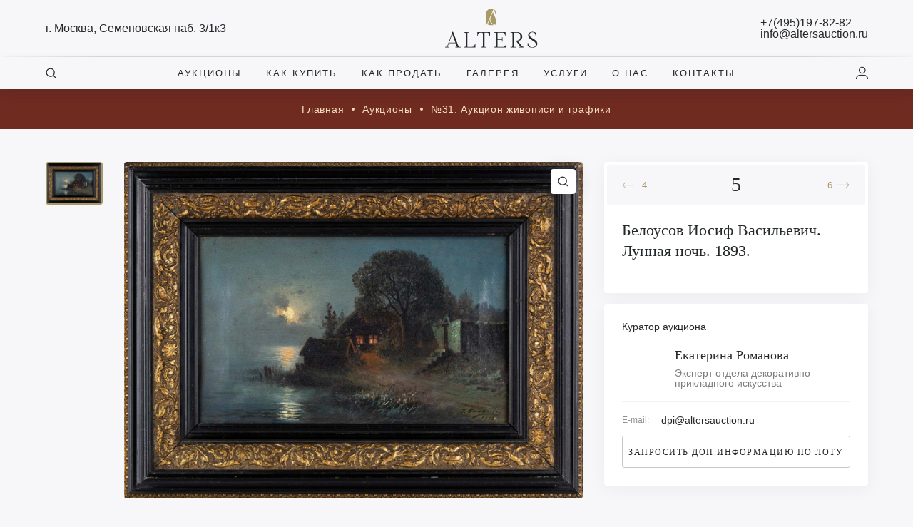

--- FILE ---
content_type: text/html; charset=UTF-8
request_url: https://altersauction.ru/lot/%D0%B1%D0%B5%D0%BB%D0%BE%D1%83%D1%81%D0%BE%D0%B2-%D0%B8%D0%BE%D1%81%D0%B8%D1%84-%D0%B2%D0%B0%D1%81%D0%B8%D0%BB%D1%8C%D0%B5%D0%B2%D0%B8%D1%87-%D0%BB%D1%83%D0%BD%D0%BD%D0%B0%D1%8F-%D0%BD%D0%BE%D1%87-4/
body_size: 69018
content:
<!DOCTYPE html>
<html lang="ru-RU">
<head>
	<meta charset="UTF-8" />
	<meta name="viewport" content="width=device-width, initial-scale=1, maximum-scale=1">
	<meta name="description" content="Лот №5. Белоусов Иосиф Васильевич. Лунная ночь. 1893. Холст, масло. 20х34. В правом нижнем углу подпись автора, год. Оформлена в раму. Белоусов Иосиф Васильевич" />
	<meta property="twitter:card" content="summary_large_image" />
	<meta property="og:site_name" content="Alters" />
	<meta property="og:title" content="Аукционный дом «Альтерс» — проект, объединивший опытнейших российских экспертов-антикваров и специалистов в области организации и проведения торгов. +7 (495) 197 82 82" />
	<meta property="og:type" content="website" />
	<meta property="og:description" content="Аукционный дом «Альтерс» — проект, объединивший опытнейших российских экспертов-антикваров и специалистов в области организации и проведения торгов. +7 (495) 197 82 82" />
 	<meta property="vk:image" content="/wp-content/uploads/2021/11/9cce0f034f703e8a64e20e0df30bf797.jpeg" />
	<meta property="twitter:image" content="/wp-content/uploads/2021/11/9cce0f034f703e8a64e20e0df30bf797.jpeg" />
	<meta name="yandex-verification" content="45214710c2859dec" />
	<meta name="yandex-verification" content="45214710c2859dec" />
	<meta name="google-site-verification" content="ay7dQFKQdigkNRy-HLs8n_vkOvpm5ER8eOQzO39AkMI" />
		<link rel="preconnect" href="https://fonts.googleapis.com">
	<link rel="preconnect" href="https://fonts.gstatic.com" crossorigin>
	<div data-lazy="link" data-href="https://fonts.googleapis.com/css2?family=Lora:ital,wght@0,400;0,500;0,600;1,400&family=Roboto:wght@300;400;500&display=swap"></div>
	<div data-lazy="link" data-href="https://unpkg.com/dropzone@5.9.3/dist/min/dropzone.min.css"></div>
	<div data-lazy="link" data-href="https://cdn.jsdelivr.net/npm/select2@4.1.0-beta.1/dist/css/select2.min.css"></div>
	<div data-lazy="link" data-href="/wp-content/themes/main/assets/plugins/fancybox/jquery.fancybox.min.css"></div>
	<div data-lazy="link" data-href="/wp-content/themes/main/assets/plugins/alert/animate.css"></div>
	<div data-lazy="link" data-href="/wp-content/themes/main/assets/plugins/alert/alert.css"></div>
		
	<title>Белоусов Иосиф Васильевич. Лунная ночь. 1893. | Аукционный дом Альтерс</title>
<meta name='robots' content='max-image-preview:large' />
<link rel='dns-prefetch' href='//cdn.jsdelivr.net' />
<link rel="alternate" type="application/rss+xml" title="Аукционный дом Альтерс &raquo; Лента" href="https://altersauction.ru/feed/" />
<link rel="alternate" type="application/rss+xml" title="Аукционный дом Альтерс &raquo; Лента комментариев" href="https://altersauction.ru/comments/feed/" />
<link rel="alternate" title="oEmbed (JSON)" type="application/json+oembed" href="https://altersauction.ru/wp-json/oembed/1.0/embed?url=https%3A%2F%2Faltersauction.ru%2Flot%2F%25d0%25b1%25d0%25b5%25d0%25bb%25d0%25be%25d1%2583%25d1%2581%25d0%25be%25d0%25b2-%25d0%25b8%25d0%25be%25d1%2581%25d0%25b8%25d1%2584-%25d0%25b2%25d0%25b0%25d1%2581%25d0%25b8%25d0%25bb%25d1%258c%25d0%25b5%25d0%25b2%25d0%25b8%25d1%2587-%25d0%25bb%25d1%2583%25d0%25bd%25d0%25bd%25d0%25b0%25d1%258f-%25d0%25bd%25d0%25be%25d1%2587-4%2F" />
<link rel="alternate" title="oEmbed (XML)" type="text/xml+oembed" href="https://altersauction.ru/wp-json/oembed/1.0/embed?url=https%3A%2F%2Faltersauction.ru%2Flot%2F%25d0%25b1%25d0%25b5%25d0%25bb%25d0%25be%25d1%2583%25d1%2581%25d0%25be%25d0%25b2-%25d0%25b8%25d0%25be%25d1%2581%25d0%25b8%25d1%2584-%25d0%25b2%25d0%25b0%25d1%2581%25d0%25b8%25d0%25bb%25d1%258c%25d0%25b5%25d0%25b2%25d0%25b8%25d1%2587-%25d0%25bb%25d1%2583%25d0%25bd%25d0%25bd%25d0%25b0%25d1%258f-%25d0%25bd%25d0%25be%25d1%2587-4%2F&#038;format=xml" />
<style id='wp-img-auto-sizes-contain-inline-css' type='text/css'>
img:is([sizes=auto i],[sizes^="auto," i]){contain-intrinsic-size:3000px 1500px}
/*# sourceURL=wp-img-auto-sizes-contain-inline-css */
</style>
<style id='wp-emoji-styles-inline-css' type='text/css'>

	img.wp-smiley, img.emoji {
		display: inline !important;
		border: none !important;
		box-shadow: none !important;
		height: 1em !important;
		width: 1em !important;
		margin: 0 0.07em !important;
		vertical-align: -0.1em !important;
		background: none !important;
		padding: 0 !important;
	}
/*# sourceURL=wp-emoji-styles-inline-css */
</style>
<style id='wp-block-library-inline-css' type='text/css'>
:root{--wp-block-synced-color:#7a00df;--wp-block-synced-color--rgb:122,0,223;--wp-bound-block-color:var(--wp-block-synced-color);--wp-editor-canvas-background:#ddd;--wp-admin-theme-color:#007cba;--wp-admin-theme-color--rgb:0,124,186;--wp-admin-theme-color-darker-10:#006ba1;--wp-admin-theme-color-darker-10--rgb:0,107,160.5;--wp-admin-theme-color-darker-20:#005a87;--wp-admin-theme-color-darker-20--rgb:0,90,135;--wp-admin-border-width-focus:2px}@media (min-resolution:192dpi){:root{--wp-admin-border-width-focus:1.5px}}.wp-element-button{cursor:pointer}:root .has-very-light-gray-background-color{background-color:#eee}:root .has-very-dark-gray-background-color{background-color:#313131}:root .has-very-light-gray-color{color:#eee}:root .has-very-dark-gray-color{color:#313131}:root .has-vivid-green-cyan-to-vivid-cyan-blue-gradient-background{background:linear-gradient(135deg,#00d084,#0693e3)}:root .has-purple-crush-gradient-background{background:linear-gradient(135deg,#34e2e4,#4721fb 50%,#ab1dfe)}:root .has-hazy-dawn-gradient-background{background:linear-gradient(135deg,#faaca8,#dad0ec)}:root .has-subdued-olive-gradient-background{background:linear-gradient(135deg,#fafae1,#67a671)}:root .has-atomic-cream-gradient-background{background:linear-gradient(135deg,#fdd79a,#004a59)}:root .has-nightshade-gradient-background{background:linear-gradient(135deg,#330968,#31cdcf)}:root .has-midnight-gradient-background{background:linear-gradient(135deg,#020381,#2874fc)}:root{--wp--preset--font-size--normal:16px;--wp--preset--font-size--huge:42px}.has-regular-font-size{font-size:1em}.has-larger-font-size{font-size:2.625em}.has-normal-font-size{font-size:var(--wp--preset--font-size--normal)}.has-huge-font-size{font-size:var(--wp--preset--font-size--huge)}.has-text-align-center{text-align:center}.has-text-align-left{text-align:left}.has-text-align-right{text-align:right}.has-fit-text{white-space:nowrap!important}#end-resizable-editor-section{display:none}.aligncenter{clear:both}.items-justified-left{justify-content:flex-start}.items-justified-center{justify-content:center}.items-justified-right{justify-content:flex-end}.items-justified-space-between{justify-content:space-between}.screen-reader-text{border:0;clip-path:inset(50%);height:1px;margin:-1px;overflow:hidden;padding:0;position:absolute;width:1px;word-wrap:normal!important}.screen-reader-text:focus{background-color:#ddd;clip-path:none;color:#444;display:block;font-size:1em;height:auto;left:5px;line-height:normal;padding:15px 23px 14px;text-decoration:none;top:5px;width:auto;z-index:100000}html :where(.has-border-color){border-style:solid}html :where([style*=border-top-color]){border-top-style:solid}html :where([style*=border-right-color]){border-right-style:solid}html :where([style*=border-bottom-color]){border-bottom-style:solid}html :where([style*=border-left-color]){border-left-style:solid}html :where([style*=border-width]){border-style:solid}html :where([style*=border-top-width]){border-top-style:solid}html :where([style*=border-right-width]){border-right-style:solid}html :where([style*=border-bottom-width]){border-bottom-style:solid}html :where([style*=border-left-width]){border-left-style:solid}html :where(img[class*=wp-image-]){height:auto;max-width:100%}:where(figure){margin:0 0 1em}html :where(.is-position-sticky){--wp-admin--admin-bar--position-offset:var(--wp-admin--admin-bar--height,0px)}@media screen and (max-width:600px){html :where(.is-position-sticky){--wp-admin--admin-bar--position-offset:0px}}

/*# sourceURL=wp-block-library-inline-css */
</style><style id='global-styles-inline-css' type='text/css'>
:root{--wp--preset--aspect-ratio--square: 1;--wp--preset--aspect-ratio--4-3: 4/3;--wp--preset--aspect-ratio--3-4: 3/4;--wp--preset--aspect-ratio--3-2: 3/2;--wp--preset--aspect-ratio--2-3: 2/3;--wp--preset--aspect-ratio--16-9: 16/9;--wp--preset--aspect-ratio--9-16: 9/16;--wp--preset--color--black: #000000;--wp--preset--color--cyan-bluish-gray: #abb8c3;--wp--preset--color--white: #ffffff;--wp--preset--color--pale-pink: #f78da7;--wp--preset--color--vivid-red: #cf2e2e;--wp--preset--color--luminous-vivid-orange: #ff6900;--wp--preset--color--luminous-vivid-amber: #fcb900;--wp--preset--color--light-green-cyan: #7bdcb5;--wp--preset--color--vivid-green-cyan: #00d084;--wp--preset--color--pale-cyan-blue: #8ed1fc;--wp--preset--color--vivid-cyan-blue: #0693e3;--wp--preset--color--vivid-purple: #9b51e0;--wp--preset--gradient--vivid-cyan-blue-to-vivid-purple: linear-gradient(135deg,rgb(6,147,227) 0%,rgb(155,81,224) 100%);--wp--preset--gradient--light-green-cyan-to-vivid-green-cyan: linear-gradient(135deg,rgb(122,220,180) 0%,rgb(0,208,130) 100%);--wp--preset--gradient--luminous-vivid-amber-to-luminous-vivid-orange: linear-gradient(135deg,rgb(252,185,0) 0%,rgb(255,105,0) 100%);--wp--preset--gradient--luminous-vivid-orange-to-vivid-red: linear-gradient(135deg,rgb(255,105,0) 0%,rgb(207,46,46) 100%);--wp--preset--gradient--very-light-gray-to-cyan-bluish-gray: linear-gradient(135deg,rgb(238,238,238) 0%,rgb(169,184,195) 100%);--wp--preset--gradient--cool-to-warm-spectrum: linear-gradient(135deg,rgb(74,234,220) 0%,rgb(151,120,209) 20%,rgb(207,42,186) 40%,rgb(238,44,130) 60%,rgb(251,105,98) 80%,rgb(254,248,76) 100%);--wp--preset--gradient--blush-light-purple: linear-gradient(135deg,rgb(255,206,236) 0%,rgb(152,150,240) 100%);--wp--preset--gradient--blush-bordeaux: linear-gradient(135deg,rgb(254,205,165) 0%,rgb(254,45,45) 50%,rgb(107,0,62) 100%);--wp--preset--gradient--luminous-dusk: linear-gradient(135deg,rgb(255,203,112) 0%,rgb(199,81,192) 50%,rgb(65,88,208) 100%);--wp--preset--gradient--pale-ocean: linear-gradient(135deg,rgb(255,245,203) 0%,rgb(182,227,212) 50%,rgb(51,167,181) 100%);--wp--preset--gradient--electric-grass: linear-gradient(135deg,rgb(202,248,128) 0%,rgb(113,206,126) 100%);--wp--preset--gradient--midnight: linear-gradient(135deg,rgb(2,3,129) 0%,rgb(40,116,252) 100%);--wp--preset--font-size--small: 13px;--wp--preset--font-size--medium: 20px;--wp--preset--font-size--large: 36px;--wp--preset--font-size--x-large: 42px;--wp--preset--spacing--20: 0.44rem;--wp--preset--spacing--30: 0.67rem;--wp--preset--spacing--40: 1rem;--wp--preset--spacing--50: 1.5rem;--wp--preset--spacing--60: 2.25rem;--wp--preset--spacing--70: 3.38rem;--wp--preset--spacing--80: 5.06rem;--wp--preset--shadow--natural: 6px 6px 9px rgba(0, 0, 0, 0.2);--wp--preset--shadow--deep: 12px 12px 50px rgba(0, 0, 0, 0.4);--wp--preset--shadow--sharp: 6px 6px 0px rgba(0, 0, 0, 0.2);--wp--preset--shadow--outlined: 6px 6px 0px -3px rgb(255, 255, 255), 6px 6px rgb(0, 0, 0);--wp--preset--shadow--crisp: 6px 6px 0px rgb(0, 0, 0);}:where(.is-layout-flex){gap: 0.5em;}:where(.is-layout-grid){gap: 0.5em;}body .is-layout-flex{display: flex;}.is-layout-flex{flex-wrap: wrap;align-items: center;}.is-layout-flex > :is(*, div){margin: 0;}body .is-layout-grid{display: grid;}.is-layout-grid > :is(*, div){margin: 0;}:where(.wp-block-columns.is-layout-flex){gap: 2em;}:where(.wp-block-columns.is-layout-grid){gap: 2em;}:where(.wp-block-post-template.is-layout-flex){gap: 1.25em;}:where(.wp-block-post-template.is-layout-grid){gap: 1.25em;}.has-black-color{color: var(--wp--preset--color--black) !important;}.has-cyan-bluish-gray-color{color: var(--wp--preset--color--cyan-bluish-gray) !important;}.has-white-color{color: var(--wp--preset--color--white) !important;}.has-pale-pink-color{color: var(--wp--preset--color--pale-pink) !important;}.has-vivid-red-color{color: var(--wp--preset--color--vivid-red) !important;}.has-luminous-vivid-orange-color{color: var(--wp--preset--color--luminous-vivid-orange) !important;}.has-luminous-vivid-amber-color{color: var(--wp--preset--color--luminous-vivid-amber) !important;}.has-light-green-cyan-color{color: var(--wp--preset--color--light-green-cyan) !important;}.has-vivid-green-cyan-color{color: var(--wp--preset--color--vivid-green-cyan) !important;}.has-pale-cyan-blue-color{color: var(--wp--preset--color--pale-cyan-blue) !important;}.has-vivid-cyan-blue-color{color: var(--wp--preset--color--vivid-cyan-blue) !important;}.has-vivid-purple-color{color: var(--wp--preset--color--vivid-purple) !important;}.has-black-background-color{background-color: var(--wp--preset--color--black) !important;}.has-cyan-bluish-gray-background-color{background-color: var(--wp--preset--color--cyan-bluish-gray) !important;}.has-white-background-color{background-color: var(--wp--preset--color--white) !important;}.has-pale-pink-background-color{background-color: var(--wp--preset--color--pale-pink) !important;}.has-vivid-red-background-color{background-color: var(--wp--preset--color--vivid-red) !important;}.has-luminous-vivid-orange-background-color{background-color: var(--wp--preset--color--luminous-vivid-orange) !important;}.has-luminous-vivid-amber-background-color{background-color: var(--wp--preset--color--luminous-vivid-amber) !important;}.has-light-green-cyan-background-color{background-color: var(--wp--preset--color--light-green-cyan) !important;}.has-vivid-green-cyan-background-color{background-color: var(--wp--preset--color--vivid-green-cyan) !important;}.has-pale-cyan-blue-background-color{background-color: var(--wp--preset--color--pale-cyan-blue) !important;}.has-vivid-cyan-blue-background-color{background-color: var(--wp--preset--color--vivid-cyan-blue) !important;}.has-vivid-purple-background-color{background-color: var(--wp--preset--color--vivid-purple) !important;}.has-black-border-color{border-color: var(--wp--preset--color--black) !important;}.has-cyan-bluish-gray-border-color{border-color: var(--wp--preset--color--cyan-bluish-gray) !important;}.has-white-border-color{border-color: var(--wp--preset--color--white) !important;}.has-pale-pink-border-color{border-color: var(--wp--preset--color--pale-pink) !important;}.has-vivid-red-border-color{border-color: var(--wp--preset--color--vivid-red) !important;}.has-luminous-vivid-orange-border-color{border-color: var(--wp--preset--color--luminous-vivid-orange) !important;}.has-luminous-vivid-amber-border-color{border-color: var(--wp--preset--color--luminous-vivid-amber) !important;}.has-light-green-cyan-border-color{border-color: var(--wp--preset--color--light-green-cyan) !important;}.has-vivid-green-cyan-border-color{border-color: var(--wp--preset--color--vivid-green-cyan) !important;}.has-pale-cyan-blue-border-color{border-color: var(--wp--preset--color--pale-cyan-blue) !important;}.has-vivid-cyan-blue-border-color{border-color: var(--wp--preset--color--vivid-cyan-blue) !important;}.has-vivid-purple-border-color{border-color: var(--wp--preset--color--vivid-purple) !important;}.has-vivid-cyan-blue-to-vivid-purple-gradient-background{background: var(--wp--preset--gradient--vivid-cyan-blue-to-vivid-purple) !important;}.has-light-green-cyan-to-vivid-green-cyan-gradient-background{background: var(--wp--preset--gradient--light-green-cyan-to-vivid-green-cyan) !important;}.has-luminous-vivid-amber-to-luminous-vivid-orange-gradient-background{background: var(--wp--preset--gradient--luminous-vivid-amber-to-luminous-vivid-orange) !important;}.has-luminous-vivid-orange-to-vivid-red-gradient-background{background: var(--wp--preset--gradient--luminous-vivid-orange-to-vivid-red) !important;}.has-very-light-gray-to-cyan-bluish-gray-gradient-background{background: var(--wp--preset--gradient--very-light-gray-to-cyan-bluish-gray) !important;}.has-cool-to-warm-spectrum-gradient-background{background: var(--wp--preset--gradient--cool-to-warm-spectrum) !important;}.has-blush-light-purple-gradient-background{background: var(--wp--preset--gradient--blush-light-purple) !important;}.has-blush-bordeaux-gradient-background{background: var(--wp--preset--gradient--blush-bordeaux) !important;}.has-luminous-dusk-gradient-background{background: var(--wp--preset--gradient--luminous-dusk) !important;}.has-pale-ocean-gradient-background{background: var(--wp--preset--gradient--pale-ocean) !important;}.has-electric-grass-gradient-background{background: var(--wp--preset--gradient--electric-grass) !important;}.has-midnight-gradient-background{background: var(--wp--preset--gradient--midnight) !important;}.has-small-font-size{font-size: var(--wp--preset--font-size--small) !important;}.has-medium-font-size{font-size: var(--wp--preset--font-size--medium) !important;}.has-large-font-size{font-size: var(--wp--preset--font-size--large) !important;}.has-x-large-font-size{font-size: var(--wp--preset--font-size--x-large) !important;}
/*# sourceURL=global-styles-inline-css */
</style>

<style id='classic-theme-styles-inline-css' type='text/css'>
/*! This file is auto-generated */
.wp-block-button__link{color:#fff;background-color:#32373c;border-radius:9999px;box-shadow:none;text-decoration:none;padding:calc(.667em + 2px) calc(1.333em + 2px);font-size:1.125em}.wp-block-file__button{background:#32373c;color:#fff;text-decoration:none}
/*# sourceURL=/wp-includes/css/classic-themes.min.css */
</style>
<link rel='stylesheet' id='blankslate-style-css' href='https://altersauction.ru/wp-content/themes/main/style.css?v=3.4&#038;ver=6.9' type='text/css' media='all' />
<link rel='stylesheet' id='responsive-css' href='https://altersauction.ru/wp-content/themes/main/assets/css/responsive.css?v=1&#038;ver=6.9' type='text/css' media='all' />
<link rel='stylesheet' id='jquery-ui-css' href='https://altersauction.ru/wp-content/themes/main/assets/js/jquery.ui/jquery-ui.css?ver=6.9' type='text/css' media='all' />
<link rel='stylesheet' id='toast-css-css' href='https://altersauction.ru/wp-content/themes/main/assets/plugins/toast/jquery.toast.min.css?ver=6.9' type='text/css' media='all' />
<link rel='stylesheet' id='swiper-css-css' href='https://altersauction.ru/wp-content/themes/main/assets/plugins/swiper/swiper.min.css?ver=6.9' type='text/css' media='all' />
<script type="text/javascript" src="https://altersauction.ru/wp-includes/js/jquery/jquery.min.js?ver=3.7.1" id="jquery-core-js"></script>
<script type="text/javascript" src="https://altersauction.ru/wp-includes/js/jquery/jquery-migrate.min.js?ver=3.4.1" id="jquery-migrate-js"></script>
<link rel="https://api.w.org/" href="https://altersauction.ru/wp-json/" /><link rel="alternate" title="JSON" type="application/json" href="https://altersauction.ru/wp-json/wp/v2/lot/15119" /><link rel="EditURI" type="application/rsd+xml" title="RSD" href="https://altersauction.ru/xmlrpc.php?rsd" />
<meta name="generator" content="WordPress 6.9" />
<link rel="canonical" href="https://altersauction.ru/lot/%d0%b1%d0%b5%d0%bb%d0%be%d1%83%d1%81%d0%be%d0%b2-%d0%b8%d0%be%d1%81%d0%b8%d1%84-%d0%b2%d0%b0%d1%81%d0%b8%d0%bb%d1%8c%d0%b5%d0%b2%d0%b8%d1%87-%d0%bb%d1%83%d0%bd%d0%bd%d0%b0%d1%8f-%d0%bd%d0%be%d1%87-4/" />
<link rel='shortlink' href='https://altersauction.ru/?p=15119' />
<link rel="icon" href="https://altersauction.ru/wp-content/uploads/2021/10/cropped-alters-32x32.png" sizes="32x32" />
<link rel="icon" href="https://altersauction.ru/wp-content/uploads/2021/10/cropped-alters-192x192.png" sizes="192x192" />
<link rel="apple-touch-icon" href="https://altersauction.ru/wp-content/uploads/2021/10/cropped-alters-180x180.png" />
<meta name="msapplication-TileImage" content="https://altersauction.ru/wp-content/uploads/2021/10/cropped-alters-270x270.png" />
		<script type="text/javascript" src="/wp-includes/js/jquery/jquery.min.js?ver=3.6.0" id="jquery-core-js"></script>
	<script type="text/javascript" src="/wp-includes/js/jquery/jquery-migrate.min.js?ver=3.3.2" id="jquery-migrate-js"></script>
		<script>
		var SITE_URL = "https://altersauction.ru";
		var ENABLE_LAZY_IMAGES = false;
	</script>
	<meta name="lazy_script"/>
	<!-- LPTracker code start -->
<script type="text/javascript">
(function() {
var projectId = 102454;
var script = document.createElement('script');
script.type = 'text/javascript';
script.src = 'https://lpt-crm.online/lpt_widget/out/parser.min.js';
window.lptWg = window.lptWg || {};
window.lptWg.projectId = projectId;
window.lptWg.parser = true;
document.head.appendChild(script);
})()
</script>
<script type="text/javascript">
(function() {
var projectId = 102454;
var script = document.createElement('script');
script.type = 'text/javascript';
script.src = 'https://lpt-crm.online/lpt_widget/kick-widget.js';
window.lptWg = window.lptWg || {};
window.lptWg.projectId = projectId;
window.lptWg.parser = true;
document.head.appendChild(script);
})()
</script>
<!-- LPTracker code End -->
</head>
<body class="wp-singular lot-template-default single single-lot postid-15119 wp-embed-responsive wp-theme-main ">
<div id="page"><header class="header-1">
	<div class="header--row row--1 lm-hide">
		<div class="container">
			<div class="header--wrapper">
				<div class="col"><a class="ui-label" href="https://yandex.ru/maps/-/CCUyaYaEOC" target="_blank"><span class="label">г. Москва, Семеновская наб. 3/1к3</span></a></div>
				<div class="col"><a class="ui-logo" href="/"></a></div>
				<div class="col">
					<div class="ui-label flex-col">
						<span class="label"><a href="tel:+74951978282">+7(495)197-82-82</a></span>
						<span class="label"><a href="mailto:info@altersauction.ru">info@altersauction.ru</a></span>
					</div>
				</div>
			</div>
		</div>
	</div>
	<div class="header--row row--2 lm-hide">
		<div class="container">
			<div class="header--wrapper">
				<div class="col"><div class="ui-label" open-window="search"><span class="icon"><span class="icon--search"></span></span></div></div>
				<div class="col">
					<div class="menu-header-menu-container"><ul id="menu-header-menu" class="header--menu lm-hide"><li id="menu-item-997" class="menu-item menu-item-type-post_type menu-item-object-page menu-item-997"><a href="https://altersauction.ru/auctions/" itemprop="url">Аукционы</a></li>
<li id="menu-item-996" class="menu-item menu-item-type-post_type menu-item-object-page menu-item-996"><a href="https://altersauction.ru/how-to-buy/" itemprop="url">Как купить</a></li>
<li id="menu-item-995" class="menu-item menu-item-type-post_type menu-item-object-page menu-item-995"><a href="https://altersauction.ru/how-to-sell/" itemprop="url">Как продать</a></li>
<li id="menu-item-994" class="menu-item menu-item-type-post_type menu-item-object-page menu-item-994"><a href="https://altersauction.ru/gallery/" itemprop="url">Галерея</a></li>
<li id="menu-item-993" class="menu-item menu-item-type-post_type menu-item-object-page menu-item-993"><a href="https://altersauction.ru/services/" itemprop="url">Услуги</a></li>
<li id="menu-item-1547" class="menu-item menu-item-type-post_type menu-item-object-page menu-item-1547"><a href="https://altersauction.ru/about/" itemprop="url">О нас</a></li>
<li id="menu-item-1548" class="menu-item menu-item-type-post_type menu-item-object-page menu-item-1548"><a href="https://altersauction.ru/contacts/" itemprop="url">Контакты</a></li>
</ul></div>				</div>
				<div class="col">
											<div class="ui-label" open-window="sign-in"><span class="icon"><span class="icon--user"></span></span></div>
									</div>
			</div>
		</div>
	</div>
	<div class="header--row row--1 lm-show">
		<div class="container">
			<div class="header--wrapper">
				<div class="col"><div class="ui-label" open-window="mobile-menu"><span class="icon"><span class="icon--menu"><span class="line"></span></span></span></div></div>
				<div class="col"><a class="ui-logo" href="/"></a></div>
				<div class="col">
										<div class="ui-label" open-window="sign-in"><span class="icon"><span class="icon--user"></span></span></div>
									</div>
			</div>
		</div>
	</div>
</header><input type="hidden" id="post_id" value="15119">
<input type="hidden" id="post_title" value="Белоусов Иосиф Васильевич. Лунная ночь. 1893.">
<input type="hidden" id="preview" value="/wp-content/uploads/images/Изображения/auction_31/И23-084-1-1--А.jpg">
<input type="hidden" id="price_range_from" value="20 000">
<section class="ui-section--2">
	<div class="container">
		<div class="section--content text-center">
			
			<div class="ui-breadcrumbs">
				<a class="item" href="/">
					Главная
				</a>
				<a class="item" href="/auctions/">
					Аукционы
				</a>
				<a class="item" href="/auction/%e2%84%9631-%d0%b0%d1%83%d0%ba%d1%86%d0%b8%d0%be%d0%bd-%d0%b6%d0%b8%d0%b2%d0%be%d0%bf%d0%b8%d1%81%d0%b8-%d0%b8-%d0%b3%d1%80%d0%b0%d1%84%d0%b8%d0%ba%d0%b8/">
					№31. Аукцион живописи и графики				</a>
			</div>
		</div>
	</div>
</section>
<div class="container">
	<div class="ui-lot">
		<div class="wrapper">
			<div class="col-1">
				
				<div class="gallery-item">
					<div class="item active" data-fancybox="item_gallery" href="/wp-content/uploads/images/Изображения/auction_31/И23-084-1-1--А.jpg"><img src="/wp-content/uploads/images/Изображения/auction_31/И23-084-1-1--А.jpg" alt="Белоусов Иосиф Васильевич. Лунная ночь. 1893."></div>				</div>
			</div>
			<div class="col-2">
				<div class="preview-zoom" onclick="jQuery('.gallery-item [data-fancybox]:first-child').click();"><span class="icon--search"></span></div>
				<div class="preview" id="image-zoom">
					<img alt="Белоусов Иосиф Васильевич. Лунная ночь. 1893." src="/wp-content/uploads/images/Изображения/auction_31/И23-084-1-1--А.jpg" data-fancybox="item_gallery" href="/wp-content/uploads/images/Изображения/auction_31/И23-084-1-1--А.jpg">
				</div>
				<div class="description">
					<h2>Описание</h2>
					<p>Белоусов Иосиф Васильевич.</p><p>Лунная ночь. 1893.</p><p>Холст, масло. 20х34.</p><p>В правом нижнем углу подпись автора, год.</p><p>Оформлена в раму.</p><p>Белоусов Иосиф Васильевич – русский художник, пейзажист. В начале XX века жил в Санкт-Петербурге, работал в Экспедиции заготовления государственных бумаг. Зимние пейзажи Белоусова воспроизводились неоднократно на художественных открытках. Иллюстрировал книги по глиняному производству.</p>
				</div>
			</div>
			<div class="col-3">
				<div class="sidebar">
					<div class="section">
						<div class="section--wrapper">
							<div class="ui-lot-details">
								<div class="lot-navigation">
									<div class="prev">
										<a href="https://altersauction.ru/lot/%d0%b1%d0%b8%d0%bb%d0%bb-%d0%b2%d0%b5%d1%80%d0%bd%d0%be%d0%bd-bill-wernon-%d0%b4%d0%b5%d0%b2%d1%83%d1%88%d0%ba%d0%b0-%d0%b2-%d1%88%d0%bb%d1%8f%d0%bf%d0%ba%d0%b5-%d0%b0%d0%b2%d1%81%d1%82%d1%80/"><span class="icon"><span class="icon--arrow-long"></span></span> <span class="label">4</span></a>									</div>
									<div class="current">5</div>
									<div class="next">
										<a href="https://altersauction.ru/lot/%d0%b1%d0%b5%d0%bb%d0%be%d1%83%d1%81%d0%be%d0%b2-%d0%b8%d0%be%d1%81%d0%b8%d1%84-%d0%b2%d0%b0%d1%81%d0%b8%d0%bb%d1%8c%d0%b5%d0%b2%d0%b8%d1%87-%d0%b7%d0%b8%d0%bc%d0%bd%d0%b8%d0%b9-%d0%bf%d0%b5%d0%b9-2/"><span class="label">6</span><span class="icon"><span class="icon--arrow-long right"></span></span></a>									</div>
								</div>
								<div class="wrapper">
									<div class="title l-mb-20"><h1 class="l-fs-22 l-mt-0 l-mb-0">Белоусов Иосиф Васильевич. Лунная ночь. 1893.</h1></div>
																										</div>
							</div>
						</div>
					</div>
					
					<div class="section">
						<div class="section--wrapper">
							
<div class="ui-curator--short">
	<div class="wrapper">
				<div class="title">Куратор аукциона</div>
		<div class="fullname" open-curator='{"fullname":"Екатерина Романова","avatar":"https:\/\/altersauction.ru\/wp-content\/uploads\/2022\/09\/IMG-20220908-WA0000-e1662973086978.jpg","position":"Эксперт отдела декоративно-прикладного искусства","description":"Опыт экспертной деятельности: с 2018 года.\r\nИскусствовед.\r\nОкончила Академию художеств имени Репина в Санкт-Петербурге (специализация – русское искусство XVIII века).\r\nС 2016 по 2020 годы проводила экскурсии по экспозициям ВДНХ – выставки о Казимире Малевиче, Владимире Маяковском, советской живописи, наивном искусстве, художниках XIX века. \r\nС 2018 года работает в области атрибуции и экспертизы антиквариата – старинного и советского фарфора, золота и серебра, скульптуры малых форм, декоративно-прикладного искусства, а также тиражной графики.","phone":"","email":"dpi@altersauction.ru"}'>
			<div class="col-left"><div class="image lazy-load" data-src="https://altersauction.ru/wp-content/uploads/2022/09/IMG-20220908-WA0000-e1662973086978.jpg"></div></div>
			<div class="col-right">
				<div class="title">Екатерина Романова</div>
				<p class="color-gray">Эксперт отдела декоративно-прикладного искусства</p>
			</div>
		</div>
		<div class="ui-label--1 l-mb-15 lm-mb-10"><span class="label l-fs-12 lm-fs-16">E-mail:</span><span class="text">dpi@altersauction.ru</span></div>
					<div class="ui-button w-100" data-modal="lot_info" data-title="Дополнительная информация по лоту" data-id="15119" data-firstname="" data-lastname="" data-email="" data-phone="" data-message="Например, пришлите мне дополнительные фотографии данного лота"><span class="label"><div class="lm-hide">Запросить доп.информацию по лоту</div> <div class="lm-show">Запросить доп.информацию</div></span></div>
	</div>
</div>						</div>
					</div>
				</div>
			</div>
		</div>
	</div>
</div>
<section class="bg-gray l-mb-0 l-mt-15 lm-pb-15">
	<div class="container">
		<div class="section--header">
			<div class="label"><h3 class="text-black">Вам также может понравиться</h3></div>
			<div class="actions lm-mb-15"><a href="/auction/%e2%84%9631-%d0%b0%d1%83%d0%ba%d1%86%d0%b8%d0%be%d0%bd-%d0%b6%d0%b8%d0%b2%d0%be%d0%bf%d0%b8%d1%81%d0%b8-%d0%b8-%d0%b3%d1%80%d0%b0%d1%84%d0%b8%d0%ba%d0%b8/?lot_categories=rus-painting-18-20" class="color-gold l-fw-500" target="_blank">Все <span class="icon--arrow-gold l-ml-5"></span></a></div>
		</div>
		<div class="section--content">
			<div class="swiper ui-lots ui-slider" id="slider-lots">
				<div class="swiper-wrapper">
					<div class="ui-lot--short swiper-slide">
	<div class="wrapper">
		<div class="item--preview" data-href="https://altersauction.ru/lot/%d0%b1%d0%b5%d0%bb%d0%be%d1%83%d1%81%d0%be%d0%b2-%d0%b8%d0%be%d1%81%d0%b8%d1%84-%d0%b2%d0%b0%d1%81%d0%b8%d0%bb%d1%8c%d0%b5%d0%b2%d0%b8%d1%87-%d0%bb%d1%83%d0%bd%d0%bd%d0%b0%d1%8f-%d0%bd%d0%be%d1%87-4/">
			<div class="image lazy-load" data-src="https://altersauction.ru/wp-content/uploads/images/Изображения/auction_31/И23-084-1-1--А.jpg"></div>
		</div>
		<div class="item--details">
			<div class="style--grid">
				<a href="https://altersauction.ru/lot/%d0%b1%d0%b5%d0%bb%d0%be%d1%83%d1%81%d0%be%d0%b2-%d0%b8%d0%be%d1%81%d0%b8%d1%84-%d0%b2%d0%b0%d1%81%d0%b8%d0%bb%d1%8c%d0%b5%d0%b2%d0%b8%d1%87-%d0%bb%d1%83%d0%bd%d0%bd%d0%b0%d1%8f-%d0%bd%d0%be%d1%87-4/" class="ui-title--3"> Белоусов Иосиф Васильевич. Лунная ночь</a>
				<div class="item--footer">
										<div class="item"><a href="#" class="ui-button ui-button--2 ui-button--only-icon toggle-bookmark" data-id="15119"><span class="icon"><span class="icon--heart "></span></span></a></div>
				</div>
				
			</div>
			
			<div class="style--list">
				<a class="ui-title--5 l-mb-15" href="https://altersauction.ru/lot/%d0%b1%d0%b5%d0%bb%d0%be%d1%83%d1%81%d0%be%d0%b2-%d0%b8%d0%be%d1%81%d0%b8%d1%84-%d0%b2%d0%b0%d1%81%d0%b8%d0%bb%d1%8c%d0%b5%d0%b2%d0%b8%d1%87-%d0%bb%d1%83%d0%bd%d0%bd%d0%b0%d1%8f-%d0%bd%d0%be%d1%87-4/">Белоусов Иосиф Васильевич. Лунная ночь. 1893.</a>
				
				<div class="item--footer">
					<div class="col-left">
																							</div>
					<div class="col-right">
						<div class="ui-button--group">
							<div class="item"><a href="#" class="ui-button  ui-button--only-icon toggle-bookmark" data-id="15119"><span class="icon"><span class="icon--heart "></span></span></a></div>
						</div>
					</div>
				</div>
				
			</div>
			
		</div>
	</div>
</div>
<div class="ui-lot--short swiper-slide">
	<div class="wrapper">
		<div class="item--preview" data-href="https://altersauction.ru/lot/%d0%b1%d0%b5%d0%bb%d0%be%d1%83%d1%81%d0%be%d0%b2-%d0%b8%d0%be%d1%81%d0%b8%d1%84-%d0%b2%d0%b0%d1%81%d0%b8%d0%bb%d1%8c%d0%b5%d0%b2%d0%b8%d1%87-%d0%b7%d0%b8%d0%bc%d0%bd%d0%b8%d0%b9-%d0%bf%d0%b5%d0%b9-2/">
			<div class="image lazy-load" data-src="https://altersauction.ru/wp-content/uploads/images/Изображения/auction_31/И23-084-1-2--А.jpg"></div>
		</div>
		<div class="item--details">
			<div class="style--grid">
				<a href="https://altersauction.ru/lot/%d0%b1%d0%b5%d0%bb%d0%be%d1%83%d1%81%d0%be%d0%b2-%d0%b8%d0%be%d1%81%d0%b8%d1%84-%d0%b2%d0%b0%d1%81%d0%b8%d0%bb%d1%8c%d0%b5%d0%b2%d0%b8%d1%87-%d0%b7%d0%b8%d0%bc%d0%bd%d0%b8%d0%b9-%d0%bf%d0%b5%d0%b9-2/" class="ui-title--3"> Белоусов Иосиф Васильевич. Зимний пейзаж</a>
				<div class="item--footer">
										<div class="item"><a href="#" class="ui-button ui-button--2 ui-button--only-icon toggle-bookmark" data-id="15120"><span class="icon"><span class="icon--heart "></span></span></a></div>
				</div>
				
			</div>
			
			<div class="style--list">
				<a class="ui-title--5 l-mb-15" href="https://altersauction.ru/lot/%d0%b1%d0%b5%d0%bb%d0%be%d1%83%d1%81%d0%be%d0%b2-%d0%b8%d0%be%d1%81%d0%b8%d1%84-%d0%b2%d0%b0%d1%81%d0%b8%d0%bb%d1%8c%d0%b5%d0%b2%d0%b8%d1%87-%d0%b7%d0%b8%d0%bc%d0%bd%d0%b8%d0%b9-%d0%bf%d0%b5%d0%b9-2/">Белоусов Иосиф Васильевич. Зимний пейзаж с тройкой. 1893.</a>
				
				<div class="item--footer">
					<div class="col-left">
																							</div>
					<div class="col-right">
						<div class="ui-button--group">
							<div class="item"><a href="#" class="ui-button  ui-button--only-icon toggle-bookmark" data-id="15120"><span class="icon"><span class="icon--heart "></span></span></a></div>
						</div>
					</div>
				</div>
				
			</div>
			
		</div>
	</div>
</div>
<div class="ui-lot--short swiper-slide">
	<div class="wrapper">
		<div class="item--preview" data-href="https://altersauction.ru/lot/%d0%bd%d0%b5%d0%b8%d0%b7%d0%b2%d0%b5%d1%81%d1%82%d0%bd%d1%8b%d0%b9-%d1%85%d1%83%d0%b4%d0%be%d0%b6%d0%bd%d0%b8%d0%ba-%d0%b8%d0%bd%d0%b8%d1%86%d0%b8%d0%b0%d0%bb%d1%8b-%d0%b2-%d1%84-%d0%b4%d0%b5%d1%80/">
			<div class="image lazy-load" data-src="https://altersauction.ru/wp-content/uploads/images/Изображения/auction_31/И23-092-1-2--А.jpg"></div>
		</div>
		<div class="item--details">
			<div class="style--grid">
				<a href="https://altersauction.ru/lot/%d0%bd%d0%b5%d0%b8%d0%b7%d0%b2%d0%b5%d1%81%d1%82%d0%bd%d1%8b%d0%b9-%d1%85%d1%83%d0%b4%d0%be%d0%b6%d0%bd%d0%b8%d0%ba-%d0%b8%d0%bd%d0%b8%d1%86%d0%b8%d0%b0%d0%bb%d1%8b-%d0%b2-%d1%84-%d0%b4%d0%b5%d1%80/" class="ui-title--3"> Федоров Василий Герасимович (?). Деревня</a>
				<div class="item--footer">
										<div class="item"><a href="#" class="ui-button ui-button--2 ui-button--only-icon toggle-bookmark" data-id="15122"><span class="icon"><span class="icon--heart "></span></span></a></div>
				</div>
				
			</div>
			
			<div class="style--list">
				<a class="ui-title--5 l-mb-15" href="https://altersauction.ru/lot/%d0%bd%d0%b5%d0%b8%d0%b7%d0%b2%d0%b5%d1%81%d1%82%d0%bd%d1%8b%d0%b9-%d1%85%d1%83%d0%b4%d0%be%d0%b6%d0%bd%d0%b8%d0%ba-%d0%b8%d0%bd%d0%b8%d1%86%d0%b8%d0%b0%d0%bb%d1%8b-%d0%b2-%d1%84-%d0%b4%d0%b5%d1%80/">Федоров Василий Герасимович (?). Деревня у березовой рощи. 1905.</a>
				
				<div class="item--footer">
					<div class="col-left">
																							</div>
					<div class="col-right">
						<div class="ui-button--group">
							<div class="item"><a href="#" class="ui-button  ui-button--only-icon toggle-bookmark" data-id="15122"><span class="icon"><span class="icon--heart "></span></span></a></div>
						</div>
					</div>
				</div>
				
			</div>
			
		</div>
	</div>
</div>
<div class="ui-lot--short swiper-slide">
	<div class="wrapper">
		<div class="item--preview" data-href="https://altersauction.ru/lot/%d0%bd%d0%b5%d0%b8%d0%b7%d0%b2%d0%b5%d1%81%d1%82%d0%bd%d1%8b%d0%b9-%d1%85%d1%83%d0%b4%d0%be%d0%b6%d0%bd%d0%b8%d0%ba-%d0%b8%d0%bd%d0%b8%d1%86%d0%b8%d0%b0%d0%bb%d1%8b-%d0%b2-%d1%84-%d0%b4%d0%b5%d1%80-2/">
			<div class="image lazy-load" data-src="https://altersauction.ru/wp-content/uploads/images/Изображения/auction_31/И23-092-1-3--А.jpg"></div>
		</div>
		<div class="item--details">
			<div class="style--grid">
				<a href="https://altersauction.ru/lot/%d0%bd%d0%b5%d0%b8%d0%b7%d0%b2%d0%b5%d1%81%d1%82%d0%bd%d1%8b%d0%b9-%d1%85%d1%83%d0%b4%d0%be%d0%b6%d0%bd%d0%b8%d0%ba-%d0%b8%d0%bd%d0%b8%d1%86%d0%b8%d0%b0%d0%bb%d1%8b-%d0%b2-%d1%84-%d0%b4%d0%b5%d1%80-2/" class="ui-title--3"> Федоров Василий Герасимович (?). Деревенский</a>
				<div class="item--footer">
										<div class="item"><a href="#" class="ui-button ui-button--2 ui-button--only-icon toggle-bookmark" data-id="15123"><span class="icon"><span class="icon--heart "></span></span></a></div>
				</div>
				
			</div>
			
			<div class="style--list">
				<a class="ui-title--5 l-mb-15" href="https://altersauction.ru/lot/%d0%bd%d0%b5%d0%b8%d0%b7%d0%b2%d0%b5%d1%81%d1%82%d0%bd%d1%8b%d0%b9-%d1%85%d1%83%d0%b4%d0%be%d0%b6%d0%bd%d0%b8%d0%ba-%d0%b8%d0%bd%d0%b8%d1%86%d0%b8%d0%b0%d0%bb%d1%8b-%d0%b2-%d1%84-%d0%b4%d0%b5%d1%80-2/">Федоров Василий Герасимович (?). Деревенский забор. 1905.</a>
				
				<div class="item--footer">
					<div class="col-left">
																							</div>
					<div class="col-right">
						<div class="ui-button--group">
							<div class="item"><a href="#" class="ui-button  ui-button--only-icon toggle-bookmark" data-id="15123"><span class="icon"><span class="icon--heart "></span></span></a></div>
						</div>
					</div>
				</div>
				
			</div>
			
		</div>
	</div>
</div>
				</div>
				<div class="ui-slider-control" data-swiper="lots">
					<div class="insert-slider-prev slider-prev button"></div>
					<div class="insert-slider-next slider-next button"></div>
				</div>
			</div>
		</div>
	</div>
</section>
<div class="ui-footer lm-hide">
	<div class="container">
		<div class="footer-wrapper">
			<div class="col">
				<a href="/" class="ui-logo--1 l-mb-auto" alt="Alters"></a>
				<p class="color-gold-alt">© Alters 2025</p>
			</div>
			<div class="col">
				<div class="title"><span class="label">Контакты</span></div>
				<p>г. Москва, Семеновская наб., дом 3/1к3</p>
				<p><span class="icon--clock"></span>11:00 - 19:00 (пн-пт)</p>
				<div class="l-mb-25"></div>
				<p><a href="tel:+74951978282">+7(495)197-82-82</a></p>
				<p><a href="https://api.whatsapp.com/send?phone=+79265563939" target="_blank">+7(926)556-39-39 (WhatsApp)</a></p>
				<p><a href="mailto:info@altersauction.ru ">info@altersauction.ru </a></p>
			</div>
			<div class="col">
				<div class="title"><span class="label">Карта сайта</span></div>
				<div class="menu-footer-menu-1-container"><ul id="menu-footer-menu-1" class="footer--menu lm-hide"><li id="menu-item-1003" class="menu-item menu-item-type-post_type menu-item-object-page menu-item-1003"><a href="https://altersauction.ru/auctions/" itemprop="url">Аукционы</a></li>
<li id="menu-item-1002" class="menu-item menu-item-type-post_type menu-item-object-page menu-item-1002"><a href="https://altersauction.ru/how-to-buy/" itemprop="url">Как купить</a></li>
<li id="menu-item-1001" class="menu-item menu-item-type-post_type menu-item-object-page menu-item-1001"><a href="https://altersauction.ru/how-to-sell/" itemprop="url">Как продать</a></li>
<li id="menu-item-1000" class="menu-item menu-item-type-post_type menu-item-object-page menu-item-1000"><a href="https://altersauction.ru/gallery/" itemprop="url">Галерея</a></li>
<li id="menu-item-999" class="menu-item menu-item-type-post_type menu-item-object-page menu-item-999"><a href="https://altersauction.ru/services/" itemprop="url">Услуги</a></li>
<li id="menu-item-998" class="menu-item menu-item-type-post_type menu-item-object-page menu-item-998"><a href="https://altersauction.ru/about/" itemprop="url">О нас</a></li>
<li id="menu-item-6033" class="menu-item menu-item-type-post_type menu-item-object-page menu-item-6033"><a href="https://altersauction.ru/blog/" itemprop="url">Наш блог</a></li>
<li id="menu-item-6034" class="menu-item menu-item-type-post_type menu-item-object-page menu-item-6034"><a href="https://altersauction.ru/news/" itemprop="url">Новости</a></li>
</ul></div>			</div>
			<div class="col">
				<div class="title"><span class="label">Полезные ссылки</span></div>
				<div class="menu-footer-menu-2-container"><ul id="menu-footer-menu-2" class="footer--menu lm-hide"><li id="menu-item-1004" class="menu-item menu-item-type-custom menu-item-object-custom menu-item-1004"><a href="/how-to-buy/steps/" itemprop="url">Как купить шаг за шагом</a></li>
<li id="menu-item-1005" class="menu-item menu-item-type-custom menu-item-object-custom menu-item-1005"><a href="/how-to-buy/delivery/" itemprop="url">Оплата и доставка</a></li>
<li id="menu-item-1006" class="menu-item menu-item-type-custom menu-item-object-custom menu-item-1006"><a href="/how-to-buy/faq/" itemprop="url">Часто задаваемые вопросы</a></li>
<li id="menu-item-2568" class="menu-item menu-item-type-post_type menu-item-object-page menu-item-privacy-policy menu-item-2568"><a rel="privacy-policy" href="https://altersauction.ru/privacy-policy/" itemprop="url">Политика конфиденциальности</a></li>
<li id="menu-item-2570" class="menu-item menu-item-type-post_type menu-item-object-page menu-item-2570"><a href="https://altersauction.ru/site-rules/" itemprop="url">Условия использования сайта</a></li>
<li id="menu-item-23927" class="menu-item menu-item-type-post_type menu-item-object-page menu-item-23927"><a href="https://altersauction.ru/soglasie-na-obrabotku-personalnyh-dannyh/" itemprop="url">Согласие на обработку персональных данных</a></li>
<li id="menu-item-2569" class="menu-item menu-item-type-post_type menu-item-object-page menu-item-2569"><a href="https://altersauction.ru/bidding-rules/" itemprop="url">Правила проведения торгов</a></li>
<li id="menu-item-9198" class="menu-item menu-item-type-post_type menu-item-object-page menu-item-9198"><a href="https://altersauction.ru/invest/" itemprop="url">Инвестиции</a></li>
</ul></div>				<div class="l-mb-25"></div>
				<ul class="ui-social-list">
					<li class="item"><a href="https://vk.com/altersauctionru" target="_blank"><span class="icon--vk"></span></a></li>
					<li class="item"><a href="https://t.me/alters_auction" target="_blank"><span class="icon--telegram_1"></span></a></li>
					<li class="item"><a href="https://www.youtube.com/channel/UCCuTDqxg78n2xwKorzAXwwg/featured" target="_blank"><span class="icon--youtube"></span></a></li>
				</ul>
			</div>
		</div>
	</div>
</div>

<div class="ui-footer lm-show">
	<div class="container">
		<div class="ui-faq">
		<div class="footer-wrapper">
			<div class="col">
				<center><a href="/" class="ui-logo--1 l-mb-auto" alt="Alters"></a></center>
				<div class="l-mb-25"></div>
			</div>
			<div class="col">
				<p>г. Москва, Семеновская наб., дом 3/1к3</p>
				<p><span class="icon--clock"></span>11:00 - 19:00 (пн-пт)</p>
				<div class="l-mb-25"></div>
				<p><a href="tel:+74951978282">+7(495)197-82-82</a></p>
				<p><a href="https://api.whatsapp.com/send?phone=+79265563939" target="_blank">+7(926)556-39-39 (WhatsApp)</a></p>
				<p><a href="mailto:info@altersauction.ru ">info@altersauction.ru </a></p>
				<div class="l-mb-25"></div>
			</div>
			<div class="col">
				<div class="wrapper">
					<div class="item">
						<div class="tab">
							<span class="label">Карта сайта</span>
							<span class="action"><span class="line"></span><span class="line"></span></span>
						</div>
						<div class="content">
							<div id="content">
								<div class="menu-footer-menu-1-container"><ul id="menu-footer-menu-3" class="footer--menu"><li class="menu-item menu-item-type-post_type menu-item-object-page menu-item-1003"><a href="https://altersauction.ru/auctions/" itemprop="url">Аукционы</a></li>
<li class="menu-item menu-item-type-post_type menu-item-object-page menu-item-1002"><a href="https://altersauction.ru/how-to-buy/" itemprop="url">Как купить</a></li>
<li class="menu-item menu-item-type-post_type menu-item-object-page menu-item-1001"><a href="https://altersauction.ru/how-to-sell/" itemprop="url">Как продать</a></li>
<li class="menu-item menu-item-type-post_type menu-item-object-page menu-item-1000"><a href="https://altersauction.ru/gallery/" itemprop="url">Галерея</a></li>
<li class="menu-item menu-item-type-post_type menu-item-object-page menu-item-999"><a href="https://altersauction.ru/services/" itemprop="url">Услуги</a></li>
<li class="menu-item menu-item-type-post_type menu-item-object-page menu-item-998"><a href="https://altersauction.ru/about/" itemprop="url">О нас</a></li>
<li class="menu-item menu-item-type-post_type menu-item-object-page menu-item-6033"><a href="https://altersauction.ru/blog/" itemprop="url">Наш блог</a></li>
<li class="menu-item menu-item-type-post_type menu-item-object-page menu-item-6034"><a href="https://altersauction.ru/news/" itemprop="url">Новости</a></li>
</ul></div>							</div>
						</div>
					</div>					
				</div>
			</div>
			<div class="col">
				<div class="wrapper">
					<div class="item">
						<div class="tab">
							<span class="label">Полезные ссылки</span>
							<span class="action"><span class="line"></span><span class="line"></span></span>
						</div>
						<div class="content">
							<div id="content">
								<div class="menu-footer-menu-2-container"><ul id="menu-footer-menu-4" class="footer--menu"><li class="menu-item menu-item-type-custom menu-item-object-custom menu-item-1004"><a href="/how-to-buy/steps/" itemprop="url">Как купить шаг за шагом</a></li>
<li class="menu-item menu-item-type-custom menu-item-object-custom menu-item-1005"><a href="/how-to-buy/delivery/" itemprop="url">Оплата и доставка</a></li>
<li class="menu-item menu-item-type-custom menu-item-object-custom menu-item-1006"><a href="/how-to-buy/faq/" itemprop="url">Часто задаваемые вопросы</a></li>
<li class="menu-item menu-item-type-post_type menu-item-object-page menu-item-privacy-policy menu-item-2568"><a rel="privacy-policy" href="https://altersauction.ru/privacy-policy/" itemprop="url">Политика конфиденциальности</a></li>
<li class="menu-item menu-item-type-post_type menu-item-object-page menu-item-2570"><a href="https://altersauction.ru/site-rules/" itemprop="url">Условия использования сайта</a></li>
<li class="menu-item menu-item-type-post_type menu-item-object-page menu-item-23927"><a href="https://altersauction.ru/soglasie-na-obrabotku-personalnyh-dannyh/" itemprop="url">Согласие на обработку персональных данных</a></li>
<li class="menu-item menu-item-type-post_type menu-item-object-page menu-item-2569"><a href="https://altersauction.ru/bidding-rules/" itemprop="url">Правила проведения торгов</a></li>
<li class="menu-item menu-item-type-post_type menu-item-object-page menu-item-9198"><a href="https://altersauction.ru/invest/" itemprop="url">Инвестиции</a></li>
</ul></div>							</div>
						</div>
					</div>					
				</div>
				
				<div class="l-mb-25"></div>
				<ul class="ui-social-list">
					<li class="item"><a href="https://vk.com/altersauctionru" target="_blank"><span class="icon--vk"></span></a></li>
					<li class="item"><a href="https://t.me/alters_auction" target="_blank"><span class="icon--telegram_1"></span></a></li>
					<li class="item"><a href="https://www.youtube.com/channel/UCCuTDqxg78n2xwKorzAXwwg/featured" target="_blank"><span class="icon--youtube"></span></a></li>
				</ul>
				<div class="l-mb-15"></div>
				<p class="color-gold-alt text-center">© Alters 2025</p>
			</div>
			</div>
		</div>
	</div>
</div>


<div class="links_absolute">
	<a href="tel:+74951978282" target="_blank">
		<p>Позвонить нам</p><img src="/wp-content/themes/main/assets/icons/phone.svg">
	</a>
	<a href="https://api.whatsapp.com/send?phone=79801988282&text=%D0%94%D0%BE%D0%B1%D1%80%D1%8B%D0%B9%20%D0%B4%D0%B5%D0%BD%D1%8C%2C%20%D0%BE%D1%86%D0%B5%D0%BD%D0%B8%D1%82%D0%B5%20%D0%BC%D0%BE%D0%B9%20%D0%BF%D1%80%D0%B5%D0%B4%D0%BC%D0%B5%D1%82%20-%20" target="_blank">
		<p>Оценка по WhatsApp</p><img src="/wp-content/themes/main/assets/icons/whatsapp.svg">
	</a>
	<a href="https://t.me/alters_expert" target="_blank">
		<p>Оценка по Telegram</p><img src="/wp-content/themes/main/assets/icons/logos_telegram.svg">
	</a>
</div>
</div>
<div id="search-window" class="ui-window">
	<div class="container">
		<div class="window-content">
		<div class="ui-logo--3"></div>
			<div class="close" id="close">
				<span class="icon--close lm-hide"></span>
				<span class="icon--close-alt lm-show"></span>
			</div>
		<div class="ui--search-form">
			<div class="input-area">
				<div class="field" contenteditable="true" placeholder="Поиск по сайту"></div>
				<div class="button"><span class="icon--search"></span></div>
			</div>
			
		</div>
		</div>
	</div>
</div>

<div id="mobile-menu-window" class="ui-window">
	<div class="container">
		<div class="window-content">
			<div class="ui-mobile-menu">
				<a class="ui-logo--3" href="/"></a>
			<div class="close" id="close">
				<span class="icon--close lm-hide"></span>
				<span class="icon--close-alt lm-show"></span>
			</div>
			
			<div class="menu-mobile-menu-container"><ul id="menu-mobile-menu" class="mobile--menu"><li id="menu-item-2264" class="menu-item menu-item-type-custom menu-item-object-custom menu-item-2264"><a href="/auctions/" itemprop="url">Аукционы</a></li>
<li id="menu-item-2265" class="menu-item menu-item-type-post_type menu-item-object-page menu-item-2265"><a href="https://altersauction.ru/how-to-buy/" itemprop="url">Как купить</a></li>
<li id="menu-item-2266" class="menu-item menu-item-type-post_type menu-item-object-page menu-item-2266"><a href="https://altersauction.ru/how-to-sell/" itemprop="url">Как продать</a></li>
<li id="menu-item-2267" class="menu-item menu-item-type-post_type menu-item-object-page menu-item-2267"><a href="https://altersauction.ru/gallery/" itemprop="url">Галерея</a></li>
<li id="menu-item-2268" class="menu-item menu-item-type-post_type menu-item-object-page menu-item-2268"><a href="https://altersauction.ru/services/" itemprop="url">Услуги</a></li>
<li id="menu-item-2269" class="menu-item menu-item-type-post_type menu-item-object-page menu-item-2269"><a href="https://altersauction.ru/about/" itemprop="url">О нас</a></li>
<li id="menu-item-2270" class="menu-item menu-item-type-post_type menu-item-object-page menu-item-2270"><a href="https://altersauction.ru/contacts/" itemprop="url">Контакты</a></li>
<li id="menu-item-2575" class="menu-item menu-item-type-custom menu-item-object-custom menu-item-2575"><a href="#" itemprop="url"><div class="ui-label" open-window="search"><span class="icon"><span class="icon--search"></span></span></div></a></li>
</ul></div>			<div class="footer">
				<div class="ui-label l-mb-10"><span class="label"><a href="tel:+74951978282">+7(495)197-82-82</a></span></div>
				<span class="ui-label l-mb-10"><a href="mailto:info@altersauction.ru">info@altersauction.ru</a></span>
				<div class="ui-label"><a class="label" href="https://yandex.ru/maps/-/CCUyaYaEOC" target="_blank">г. Москва, Семеновская наб. 3/1к3</a></div>
			</div>
			</div>
		</div>
	</div>
</div>

<div id="sign-in-window" class="ui-window">
	<div class="container">
		<div class="window-content w-385">
			<div class="ui-logo--3 l-mb-25"></div>
			<div class="close l-mb-15" id="close">
				<span class="icon--close lm-hide"></span>
				<span class="icon--close-alt lm-show"></span>
			</div>
			<div class="ui-title--1 l-mb-25">Войдите в свою учетную запись</div>
			<form id="sign-in">
				<div class="ui-input">
					<div class="field">
						<input type="text" id="email" name="email" required>
						<label for="email">Адрес электронной почты</label>
					</div>
					<div class="validation"></div>
				</div>
				<div class="ui-input">
					<div class="field">
						<input type="password" id="password" name="password" required>
						<label for="password">Пароль</label>
					</div>
					<div class="validation"></div>
				</div>
				
				<p class="text-right l-mb-25"><a href="#" class="l-fw-500 color-gold"  open-window="reset-password">Забыли пароль?</a></p>
				
				<button class="ui-button ui-button--1 w-100 l-mb-50" type="submit"><span class="label">Авторизоваться</span></button>
				<div class="ui-title--2 l-mb-50">
					<span>Нет учетной записи?</span>
				</div>
				<div class="ui-button w-100" open-window="sign-up"><span class="label">Зарегистрироваться</span></div>
			</form>
		</div>
	</div>
</div>

<div id="reset-password-window" class="ui-window">
	<div class="container">
		<div class="window-content w-385">
			<div class="ui-logo--3 l-mb-25"></div>
			<div class="close l-mb-15" id="close">
				<span class="icon--close lm-hide"></span>
				<span class="icon--close-alt lm-show"></span>
			</div>
			<div class="ui-title--1 l-mb-25">Восстановление пароля</div>
			<form id="init-reset-password">
				<div class="ui-input">
					<div class="field">
						<input type="text" id="email" name="email" required>
						<label for="email">Адрес электронной почты</label>
					</div>
					<div class="validation"></div>
				</div>
				
				<button class="ui-button ui-button--1 w-100 l-mb-25" type="submit"><span class="label">Восстановить</span></button>
				<p class="l-fs-14 l-mb-50"><span class="color-gray"  open-window="sign-in">Назад</span></p>
				<div class="ui-title--2 l-mb-50">
					<span>Нет учетной записи?</span>
				</div>
				<div class="ui-button w-100" open-window="sign-up"><span class="label">Зарегистрироваться</span></div>
			</form>
		</div>
	</div>
</div>

<div id="sign-up-window" class="ui-window">
	<div class="container">
		<div class="window-content w-385">
			<div class="ui-logo--3 l-mb-25"></div>
			<div class="close l-mb-15" id="close">
				<span class="icon--close lm-hide"></span>
				<span class="icon--close-alt lm-show"></span>
			</div>
			<div class="ui-title--1 l-mb-25">Регистрация нового пользователя</div>
			<form id="sign-up">
				<div class="ui-input">
					<div class="field">
						<input type="text" id="firstname" name="firstname" required>
						<label for="firstname">Имя</label>
					</div>
					<div class="validation"></div>
				</div>
				<div class="ui-input">
					<div class="field">
						<input type="text" id="lastname" name="lastname" required>
						<label for="lastname">Фамилия</label>
					</div>
					<div class="validation"></div>
				</div>
				
				<div class="ui-input">
					<div class="field">
						<input type="text" id="email" name="email" required>
						<label for="email">Адрес электронной почты</label>
					</div>
					<div class="validation"></div>
				</div>
				<div class="ui-input">
					<div class="field">
						<input type="password" id="password" name="password" required>
						<label for="password">Пароль</label>
					</div>
					<div class="validation"></div>
				</div>
				
				<div class="ui-input">
					<div class="field">
						<input type="password" id="repeat_password" name="repeat_password" required>
						<label for="repeat_password">Пароль повторно</label>
					</div>
					<div class="validation"></div>
				</div>

			 
				
				<div class="l-mb-20 small ui-checkbox">
							<input type="checkbox" name="private_policy_reg" id="private_policy_reg" required=""><div class="box"></div><label class="label" for="private_policy_reg">Я принимаю условия <a href="/privacy-policy/">политики конфиденциальности</a> и даю согласие на <a href="/soglasie-na-obrabotku-personalnyh-dannyh/" target="_blank">на обработку своих персональных данных</a>.</label>
						</div>
						<div class="l-mb-20 small ui-checkbox">
							<input type="checkbox" name="rules" id="rules" required=""><div class="box"></div><label class="label" for="rules">Я согласен с <a href="/site-rules/"  target="_blank">условиями использования сайта</a>.</label>
						</div>
				
				<button class="ui-button ui-button--1 w-100 l-mb-50" type="submit"><span class="label">ЗАРЕГИСТРИРОВАТЬСЯ</span></button>
				<div class="ui-title--2 l-mb-50">
					<span>Есть учетная запись</span>
				</div>
				<div class="ui-button w-100" open-window="sign-in"><span class="label">Авторизироваться</span></div>
			</form>
		</div>
	</div>
</div>


<script type="speculationrules">
{"prefetch":[{"source":"document","where":{"and":[{"href_matches":"/*"},{"not":{"href_matches":["/wp-*.php","/wp-admin/*","/wp-content/uploads/*","/wp-content/*","/wp-content/plugins/*","/wp-content/themes/main/*","/*\\?(.+)"]}},{"not":{"selector_matches":"a[rel~=\"nofollow\"]"}},{"not":{"selector_matches":".no-prefetch, .no-prefetch a"}}]},"eagerness":"conservative"}]}
</script>
<script>
	jQuery(document).ready(function($) {
		var deviceAgent = navigator.userAgent.toLowerCase();
		if (deviceAgent.match(/(iphone|ipod|ipad)/)) {
			$("html").addClass("ios");
		}
		if (navigator.userAgent.search("MSIE") >= 0) {
			$("html").addClass("ie");
		}
		else if (navigator.userAgent.search("Chrome") >= 0) {
			$("html").addClass("chrome");
		}
		else if (navigator.userAgent.search("Firefox") >= 0) {
			$("html").addClass("firefox");
		}
		else if (navigator.userAgent.search("Safari") >= 0 && navigator.userAgent.search("Chrome") < 0) {
			$("html").addClass("safari");
		}
		else if (navigator.userAgent.search("Opera") >= 0) {
			$("html").addClass("opera");
		}
	});
</script>
<script type="text/javascript" src="https://altersauction.ru/wp-content/themes/main/assets/js/jquery.ui/jquery-ui.min.js?ver=1.0" id="jquery-ui-js"></script>
<script type="text/javascript" src="https://altersauction.ru/wp-content/themes/main/assets/js/jquery.ui/jquery.ui.touch-punch.min.js?ver=1.0" id="jquery-ui-touch-punch-js"></script>
<script type="text/javascript" src="https://cdn.jsdelivr.net/npm/select2@4.1.0-beta.1/dist/js/select2.min.js?ver=1.0" id="select2-js-js"></script>
<script type="text/javascript" src="https://altersauction.ru/wp-content/themes/main/assets/plugins/fancybox/jquery.fancybox.min.js?ver=1.0" id="fancybox-js-js"></script>
<script type="text/javascript" src="https://altersauction.ru/wp-content/themes/main/assets/plugins/alert/alert.js?ver=1.0" id="alert-js-js"></script>
<script type="text/javascript" src="https://altersauction.ru/wp-content/themes/main/assets/plugins/toast/jquery.toast.min.js?ver=1.0" id="toast-js-js"></script>
<script type="text/javascript" src="https://altersauction.ru/wp-content/themes/main/assets/plugins/jquery.cookie.js?ver=1.0" id="jquery-cookie-js"></script>
<script type="text/javascript" src="https://altersauction.ru/wp-content/themes/main/assets/plugins/js-image-zoom.js?ver=1.0" id="image-zoom-js"></script>
<script type="text/javascript" src="https://altersauction.ru/wp-content/themes/main/assets/plugins/swiper/swiper.min.js?ver=1.0" id="swiper-js-js"></script>
<script type="text/javascript" src="https://altersauction.ru/wp-content/themes/main/assets/js/core.js?v=1&amp;ver=1.0" id="core-js-js"></script>
<script id="wp-emoji-settings" type="application/json">
{"baseUrl":"https://s.w.org/images/core/emoji/17.0.2/72x72/","ext":".png","svgUrl":"https://s.w.org/images/core/emoji/17.0.2/svg/","svgExt":".svg","source":{"concatemoji":"https://altersauction.ru/wp-includes/js/wp-emoji-release.min.js?ver=6.9"}}
</script>
<script type="module">
/* <![CDATA[ */
/*! This file is auto-generated */
const a=JSON.parse(document.getElementById("wp-emoji-settings").textContent),o=(window._wpemojiSettings=a,"wpEmojiSettingsSupports"),s=["flag","emoji"];function i(e){try{var t={supportTests:e,timestamp:(new Date).valueOf()};sessionStorage.setItem(o,JSON.stringify(t))}catch(e){}}function c(e,t,n){e.clearRect(0,0,e.canvas.width,e.canvas.height),e.fillText(t,0,0);t=new Uint32Array(e.getImageData(0,0,e.canvas.width,e.canvas.height).data);e.clearRect(0,0,e.canvas.width,e.canvas.height),e.fillText(n,0,0);const a=new Uint32Array(e.getImageData(0,0,e.canvas.width,e.canvas.height).data);return t.every((e,t)=>e===a[t])}function p(e,t){e.clearRect(0,0,e.canvas.width,e.canvas.height),e.fillText(t,0,0);var n=e.getImageData(16,16,1,1);for(let e=0;e<n.data.length;e++)if(0!==n.data[e])return!1;return!0}function u(e,t,n,a){switch(t){case"flag":return n(e,"\ud83c\udff3\ufe0f\u200d\u26a7\ufe0f","\ud83c\udff3\ufe0f\u200b\u26a7\ufe0f")?!1:!n(e,"\ud83c\udde8\ud83c\uddf6","\ud83c\udde8\u200b\ud83c\uddf6")&&!n(e,"\ud83c\udff4\udb40\udc67\udb40\udc62\udb40\udc65\udb40\udc6e\udb40\udc67\udb40\udc7f","\ud83c\udff4\u200b\udb40\udc67\u200b\udb40\udc62\u200b\udb40\udc65\u200b\udb40\udc6e\u200b\udb40\udc67\u200b\udb40\udc7f");case"emoji":return!a(e,"\ud83e\u1fac8")}return!1}function f(e,t,n,a){let r;const o=(r="undefined"!=typeof WorkerGlobalScope&&self instanceof WorkerGlobalScope?new OffscreenCanvas(300,150):document.createElement("canvas")).getContext("2d",{willReadFrequently:!0}),s=(o.textBaseline="top",o.font="600 32px Arial",{});return e.forEach(e=>{s[e]=t(o,e,n,a)}),s}function r(e){var t=document.createElement("script");t.src=e,t.defer=!0,document.head.appendChild(t)}a.supports={everything:!0,everythingExceptFlag:!0},new Promise(t=>{let n=function(){try{var e=JSON.parse(sessionStorage.getItem(o));if("object"==typeof e&&"number"==typeof e.timestamp&&(new Date).valueOf()<e.timestamp+604800&&"object"==typeof e.supportTests)return e.supportTests}catch(e){}return null}();if(!n){if("undefined"!=typeof Worker&&"undefined"!=typeof OffscreenCanvas&&"undefined"!=typeof URL&&URL.createObjectURL&&"undefined"!=typeof Blob)try{var e="postMessage("+f.toString()+"("+[JSON.stringify(s),u.toString(),c.toString(),p.toString()].join(",")+"));",a=new Blob([e],{type:"text/javascript"});const r=new Worker(URL.createObjectURL(a),{name:"wpTestEmojiSupports"});return void(r.onmessage=e=>{i(n=e.data),r.terminate(),t(n)})}catch(e){}i(n=f(s,u,c,p))}t(n)}).then(e=>{for(const n in e)a.supports[n]=e[n],a.supports.everything=a.supports.everything&&a.supports[n],"flag"!==n&&(a.supports.everythingExceptFlag=a.supports.everythingExceptFlag&&a.supports[n]);var t;a.supports.everythingExceptFlag=a.supports.everythingExceptFlag&&!a.supports.flag,a.supports.everything||((t=a.source||{}).concatemoji?r(t.concatemoji):t.wpemoji&&t.twemoji&&(r(t.twemoji),r(t.wpemoji)))});
//# sourceURL=https://altersauction.ru/wp-includes/js/wp-emoji-loader.min.js
/* ]]> */
</script>

<script>
	var swiper = new Swiper("#slider-main", {
		effect: "fade",
		autoplay: {
   			delay: 5000,
 		},
		pagination: {
			el: ".swiper-pagination",
			type: "fraction", 
		},
		navigation: {
			nextEl: ".swiper-button-next",
			prevEl: ".swiper-button-prev",
		},
		on: {
			init: function () {
				jQuery('#slider-main .swiper-wrapper .swiper-slide').each(function(){
					jQuery('#slider-main .slider-padination-alt').append('<div class="dot"></div>');
				});
				jQuery('#slider-main .dot:first-child').addClass('active');
				setTimeout(function () {
					jQuery('.swiper-pagination-current, .swiper-pagination-total').each(function(index, block){
						var number = parseInt(jQuery(this).html());
						if(number <= 9){
							jQuery(this).html('0'+number);
						}
					});
				}, 1000);
				
			},
			slideChange: function () {
				jQuery('#slider-main .dot').removeClass('active');
				jQuery('#slider-main .dot').each(function(index, block){
					if(index == swiper.activeIndex){
						jQuery(this).addClass('active');
					}
				});
				
				jQuery('.swiper-pagination-current, .swiper-pagination-total').each(function(index, block){
					var number = parseInt(jQuery(this).html());
					if(number <= 9){
						jQuery(this).html('0'+number);
					}
				});
			},
		},
	});
	
	var auctions = new Swiper("#slider-auctions", {
		slidesPerView: 'auto',
		spaceBetween: 15, 
		
	});
	
	var lots = new Swiper("#slider-lots", {
		slidesPerView: 'auto',
		spaceBetween: 15,

		
	});
		var insert_lots = new Swiper("#insert_lots", {
		slidesPerView: 'auto',
		spaceBetween: 15,
		navigation: {
			nextEl: ".insert-slider-next",
			prevEl: ".insert-slider-prev",
		},
		
	});
		var landing = new Swiper("#slider-landing", {
		slidesPerView: 'auto',
		spaceBetween: 15,
		breakpoints: {
			450: {
				spaceBetween: 10,
			},
			768: {
				spaceBetween: 5,
			},
		},
	});
	var landing_video = new Swiper("#slider-landing-video", {
		slidesPerView: 'auto',
		spaceBetween: 15,
		breakpoints: {
			450: {
				spaceBetween: 10,
			},
			768: {
				spaceBetween: 5,
			},
		},
		navigation: {
			nextEl: ".videos-slider-next",
			prevEl: ".videos-slider-prev",
		},
	});
	
	if(landing_video.initialized){
		jQuery('body').on('click', '.swiper-next',function(){
			landing_video.slideNext();
		});
		jQuery('body').on('click', '.swiper-prev',function(){
			landing_video.slidePrev();
		});
	}
	
	var posts = new Swiper("#slider-posts", {
		slidesPerView: 3,
		spaceBetween: 15,
		breakpoints: {
			450: {
				slidesPerView: 1,
				spaceBetween: 5,
			},
			640: {
				slidesPerView: 2,
				spaceBetween: 5,
			},
		},
	});
	
	var officeImages = new Swiper("#slider-office", {
		slidesPerView: 'auto',
		spaceBetween: 15,
		breakpoints: {
			450: {
				spaceBetween: 5,
			},
			640: {
				spaceBetween: 5,
			},
		},
	});
	
	if(auctions.initialized){
		//auctions.slideNext();
	}
	if(lots.initialized){
		//lots.slideNext();
	}
	if(posts.initialized){
		//posts.slideNext();
	}
	
	</script>
<script type="text/javascript" src="https://unpkg.com/dropzone@5.9.3/dist/min/dropzone.min.js"></script>

<link rel="stylesheet" href="https://cdn.envybox.io/widget/cbk.css">
<script type="text/javascript" src="https://cdn.envybox.io/widget/cbk.js?wcb_code=e7b815b5a1fb365898566b881cab69e0" charset="UTF-8" async></script>
</body>
</html>

--- FILE ---
content_type: text/css
request_url: https://altersauction.ru/wp-content/themes/main/style.css?v=3.4&ver=6.9
body_size: 92111
content:
/*
Theme Name: Alters
Version: 2021
*/

html,body,div,span,applet,object,iframe,h1,h2,h3,h4,h5,h6,p,blockquote,pre,a,abbr,acronym,address,big,cite,code,del,dfn,em,img,ins,kbd,q,s,samp,small,strike,strong,sub,sup,tt,var,b,u,i,center,dl,dt,dd,ol,ul,li,fieldset,form,label,legend,table,caption,tbody,tfoot,thead,tr,th,td,article,aside,canvas,details,embed,figure,figcaption,footer,header,hgroup,menu,nav,output,ruby,section,summary,time,mark,audio,video{margin:0;padding:0;border:0;font-size:100%;font:inherit;vertical-align:baseline;}html{scroll-behavior:smooth}
body{-webkit-font-smoothing:antialiased;
	line-height:1;background: linear-gradient(0deg, #F7F7F9, #F7F7F9), #F7F7F9;font-family: 'Roboto', sans-serif;font-size: 14px;text-rendering: geometricPrecision;color: #25282A;overflow-x: hidden;}a{text-decoration: none;}a[href^="tel"],a[href^="mailto"]{color:inherit;}button{outline:0}.footer--menu{list-style:none}blockquote,q{quotes:none}blockquote:before,blockquote:after,q:before,q:after{content:'';content:none}q{display:inline;font-style:italic}q:before{content:'"';font-style:normal}q:after{content:'"';font-style:normal}textarea,input[type="text"],input[type="button"],input[type="submit"],input[type="reset"],input[type="search"],input[type="password"]{-webkit-appearance:none;appearance:none;border-radius:0;font-family: 'Roboto';}input[type="search"]{-webkit-appearance:textfield}table{border-collapse:collapse;border-spacing:0}th,td{padding:2px}big{font-size:120%}small,sup,sub{font-size:80%}sup{vertical-align:super}sub{vertical-align:sub}dd{margin-left:20px}kbd,tt{font-family:courier;font-size:12px}ins{text-decoration:underline}del,strike,s{text-decoration:line-through}dt{font-weight:bold}address,cite,var{font-style:italic}article,aside,details,figcaption,figure,footer,header,hgroup,menu,nav,section{display:block}*{box-sizing:border-box;-webkit-tap-highlight-color:transparent}
.sticky{}.bypostauthor{}.wp-caption{}.wp-caption-text{}.gallery-caption{}.alignright{}.alignleft{}.aligncenter{}
.screen-reader-text{border:0;clip:rect(1px,1px,1px,1px);-webkit-clip-path:inset(50%);clip-path:inset(50%);height:1px;margin:-1px;overflow:hidden;padding:0;position:absolute!important;width:1px;word-wrap:normal!important;word-break:normal}
.screen-reader-text:focus{background-color:#f7f7f7;border-radius:3px;box-shadow:0 0 2px 2px rgba(0,0,0,.6);clip:auto!important;-webkit-clip-path:none;clip-path:none;color:#007acc;display:block;font-size:14px;font-size:.875rem;font-weight:700;height:auto;right:5px;line-height:normal;padding:15px 23px 14px;text-decoration:none;top:5px;width:auto;z-index:100000}
.skip-link{left:-9999rem;top:2.5rem;z-index:999999999;text-decoration:underline}
.skip-link:focus{display:block;left:6px;top:7px;font-size:14px;font-weight:600;text-decoration:none;line-height:normal;padding:15px 23px 14px;z-index:100000;right:auto}
.visually-hidden:not(:focus):not(:active), .form-allowed-tags:not(:focus):not(:active){position:absolute !important;height:1px;width:1px;overflow:hidden;clip:rect(1px 1px 1px 1px);clip:rect(1px, 1px, 1px, 1px);white-space:nowrap}

html, body {
    overflow-x: hidden;
}

p a {
    text-decoration: underline;
    color: black;
}

b, strong {
    font-weight: 500;
}

h1, h2, h3, h4, h5, h6 {
    font-family: Lora;
    margin: 10px 0;
}

h2 {
    font-size: 24px;
    margin: 20px 0;
}
.video-aboute{
	width:100%;
	height:350px;
}

.flex-wrap{
    flex-wrap: wrap !important;
}

.l-p-0 {
    padding: 0 !important;
}
.l-pv-80 {
    padding: 80px 0;
}
.l-pv-40 {
    padding: 40px 0 !important;
}

.l-pb-0 {
    padding-bottom: 0 !important;
}

ul {
    list-style: disc;
}

li {
    margin-left: 16px;
}

header {
    position: fixed;
    width: 100%;
    display: flex;
    flex-direction: column;
    top: 0;
    z-index: 12;
    transition: 0.2s;
}

.header-hide header {
    transform: translateY(-80px);
}

header .header--row {
    position: relative;
}

header .header--wrapper {
    display: flex;
    align-items: center;
    justify-content: center;
    padding: 12px 0;
}

.header--row.row--1 {
    background: linear-gradient(0deg, #F7F7F9, #F7F7F9), linear-gradient(0deg, #F6F4F0, #F6F4F0), #FFFFFF;
}

.header--row.row--2 {
    background: linear-gradient(0deg, #F7F7F9, #F7F7F9), #F6F4F0;
    box-shadow: 0px 8px 13px rgba(43, 45, 55, 0.05), 0px 6px 14px rgba(43, 45, 55, 0.1);
}

header .header--wrapper .col:first-child {margin-right: auto;}

header .header--wrapper .col:last-child {
    margin-left: auto;
    justify-content: flex-end;
}
header .row--1 .header--wrapper .ui-label{
	font-size:16px;
}
header .row--1 .header--wrapper .flex-col{
	flex-wrap:wrap;
	flex-direction:column;
	gap: 5px;
    align-items: end;
}

/*.landing-header-hide,.subscribe-hide,.curator-content-hide, .curator-img-hide{*/
/*    display: none;*/
/*}*/
.mobile-show{
    display: none;
}
.landing-example-iframe{
    width: 100%;
    min-height: 700px;
}
.landing-header{
    position: relative;
    margin-bottom: -3px;
	z-index:999;
}
.landing-header_image{
    width: 100%;
}



.landing-header_banner-wrapper{
    position: absolute;
    top: 50%;
    left: 0;
    right: 0;
    transform: translate3d(0,-50%,0);
}

.landing-header_banner{
    width: 100%;
    padding: 40px;

    display: flex;
    flex-direction: column;
    align-items: center;
    
    background: rgba(37, 40, 42, 0.3);
/*     backdrop-filter: blur(10px); */
    border-radius: 3px;
}
.landing-header-mobile{
    display: none;
    position: relative;
    height: 300px;
}
.landing-header-mobile_banner{
    position: absolute;
    left: 0;
    top: 0;
    bottom: 0;
    right:0;
    background: linear-gradient(90.1deg, #25282A -10.21%, rgba(37, 40, 42, 0.38) 99.03%, rgba(37, 40, 42, 0) 109.58%);
    padding: 20px 5px;
}
.landing-header-mobile_banner-title{
    font-family: Lora;
    font-style: normal;
    font-weight: 400;
    font-size: 16px;
    line-height: 24px;
    letter-spacing: 0.025em;
    color: #FFFFFF;

}
.landing-header-mobile_banner-title span{
    font-family: Lora;
    font-style: normal;
    font-weight: 400;
    font-size: 24px;
    line-height: 32px;
    letter-spacing: 0.025em;
    color: #F5DFB8;
}
.landing-header-mobile_image{
    width: 100%;
    height: 100%;
    object-fit: cover;
}

.landing-header_banner-title{

    font-family: Lora;
    font-style: normal;
    font-weight: 400;
    font-size: 32px;
    line-height: 48px;
    text-align: center;
    color: #FFFFFF;
}

.landing-header_banner-title span{
    font-family: Lora;
    font-style: normal;
    font-weight: 400;
    font-size: 48px;
    line-height: 70px;
    text-align: center;
    color: #F5DFB8;
}


.why-invest{
    display: flex;
    flex-direction: column;
    align-items: center;
    padding-top: 70px;
}
.why-invest_video{
    width: 70%;
    height: 500px;
}


.antique-auction_blocks{
    width: 100%;
    margin-top: 20px;
    display: flex;
    flex-wrap: nowrap;
    align-items: center;
    justify-content: space-between;
    gap: 30px;
}

.antique-auction_block{
    width: 33.333%;
    padding: 35px 17px;
    background: #fff;

    display: flex;
    flex-direction: column;
    align-items: center;

}
.antique-auction_block-image{
    width: 50px;
}
.antique-auction_block-text{
    margin-top: 40px;
    font-family: Lora;
    font-style: normal;
    font-weight: 400;
    font-size: 22px;
    line-height: 28px;
    text-align: center;

    color: #1D1D1F;
}



#slider-landing img{
    width: 100%;
    height: 100%;
    object-fit: cover;
}
#slider-landing .swiper-slide{
    height: 300px;
}
#slider-landing .ui-slider-control,#slider-landing-video .ui-slider-control{
	height:100%;
}

#slider-landing-video .ui-slider-control{
	margin: 30px -4px;
    display: flex;
    justify-content: space-between;
    margin: 30px -4px;
}

.landing-subscribe,.landing-curator {
    padding: 80px 0;
    display: flex;
    flex-wrap: nowrap;
    position: relative;
}
.landing-subscribe .left-col, .landing-curator .left-col   {
    width: 50%;
    padding-right: 50px;
}


.landing-subscribe_buttons{
    display: flex;
    flex-wrap: nowrap;
    align-items: center;
    gap: 50px;
}

.landing-subscribe_right-image{
    overflow: hidden;
    position: absolute;
    background: #F5DFB8;
    top: 0;
    bottom: 0;
    left: 50%;
    right: 0;
}

.landing-subscribe-mobile_image {
    overflow: hidden;
    width: 100%;
    max-height: 300px;
    position: relative;
}
.landing-subscribe-mobile_image_shadow{
    position: absolute;
    left: 0;
    right: 0;
    bottom: 0;
    height: 50px;
    background: rgb(39,38,40);
    background: linear-gradient(180deg, rgba(39,38,40,0) 0%, rgba(39,38,40,0.39401698179271705) 25%, rgba(39,38,40,1) 70%, rgba(39,38,40,1) 100%);
}
.landing-subscribe-mobile_image img{
    width: 60%;
    margin: 1px auto;
    display: block;
}

.landing-curator_right-image{
    overflow: hidden;
    position: absolute;
    top: 0;
    bottom: 0;
    left: 50%;
    right: 0;
    z-index: 99999;
}
.landing-curator_mask{
    position: absolute;
    top: 0;
    left: 0;
    right: 0;
    bottom: 0;
    background: rgba(0, 0, 0, 0.7);
    backdrop-filter: blur(10px);

    display: flex;
    align-items: center;
}
.landing-curator_mask-content{
    display: flex;
    flex-direction: column;
    align-items: center;
    justify-content: center;
    margin-left: 50px;
}

.landing-subscribe_right-image img{
    margin-top: 50px;
    margin-left: 50px;
}

.landing-curator_right-image img{
    margin-bottom: 50px;
    margin-left: 50px;
    object-fit: none;
}


.landing-curator-mobile_image {
    overflow: hidden;
    width: 100%;
    position: relative;
}

.landing-curator-mobile_image_shadow{
    position: absolute;
    left: 0;
    right: 0;
    top: 0px;
    height: 50px;
    background: rgb(39,38,40);
    background: linear-gradient(0deg, rgba(39,38,40,0) 0%, rgba(39,38,40,0.39401698179271705) 25%, rgba(39,38,40,1) 70%, rgba(39,38,40,1) 100%);
}
.landing-curator-mobile_image img{
    width: 60%;
    margin: 0 auto;
    display: block;
}
.landing-curator-mobile_content{
    display: flex;
    flex-direction: column;
    align-items: center;
}

.landing-subscribe_text-flex, .landing-curator_text-flex{
    display: flex;
    flex-wrap: nowrap;
    align-items: flex-start;
    gap: 20px;
}
.landing-curator_text-flex img{
    width: 20px;
    height: 20px;
}

.landing-slider-video{
    width: 100%;
    height: 300px;
    border-radius: 8px;
}
.landing-subscribe_button{
	cursor:pointer;
}
.landing-subscribe_button .label::after{
	content:'';
	margin-top:5px;
	width: 100%;
	height:3px;
	background: #fff;
	display:block;
	
}

.landing--experts .ui-slider-control{
	display:none;
}

.cooperation{
	transition-duration: 0.3s;
}
.cooperation-img{
	width:100%;
	height:100%;
	display:block;
}
.cooperation-bottom{
	width:100%;
	padding:15px 0;
	background:#702B21;
	display:flex;
	align-items:center;
	justify-content:center;
}

.how-to-cell_video-relative{
	position:relative;
	z-index: 11;
	margin-bottom: -3px;
}
.how-to-cell_video {
	background-size:cover;
	object-fit:cover;
  	width: 100% ;
  	height: auto;
	z-index:9;
}
.how-to-cell_video-text{
	max-width: 1183px;
	width:100%;
	position: absolute;
	z-index: 9;
	top: 50%;
	left: 50%;
	transform: translate(-50%,-50%);
	background: rgba(112, 43, 33, 0.89);
	padding: 40px;
}
.video-text_title{
	font-family: Lora;
	font-weight: 100;
	font-size: 42px;
	line-height: 1.2;
	letter-spacing: -.3px;
	color: white;
	text-align: center;
}
.video-text_facts{
	margin-top:30px;
	display:flex;
	flex-wrap:nowrap;

	justify-content:center;
}
.fact-item{
	flex:0 0 33.333%;
}
.fact-item_with-number {
    display: flex;
    flex-wrap: nowrap;
	align-items: center;
}

.fact-item_number {
    min-width: 40px;
    height: 40px;
    border-radius: 50%;
    background: #A89968;
    align-items: center;
    justify-content: center;
    margin-right: 20px;
	display:none;
}

.fact-item_number p{
	font-size:20px;
	font-family: 'Lora';
	color: #fff;
	text-align:center;
	margin:0;
}
.fact-item_title{
	text-align:center;
	font-size: 26px;
	font-family: 'Lora';
	
	color: #fff;
}
.fact-item_title_2{
	font-size: 20px;
	font-family: 'Lora';
	color: #fff;
}
.fact-item_text{
	margin-top: 12px;
	text-align:center;
	font-size: 16px;
	line-height: 1.4;
	color: #ffffffb5;
	width: 78%;
	margin-left: auto;
	margin-right: auto;
}
.fact-item_text_2{
	margin-top: 12px;
	font-size: 16px;
	line-height: 1.4;
	color: #fff;
	width:100%;
	margin-left: auto;
	margin-right: auto;
}


.subscribe_absolute {
    position: fixed;
    bottom: -20px;
    right: 10px;
    opacity: 0;
    z-index: 999;
    padding: 20px;
    border-radius: 5px;
    color: #fff;
    font-size: 16px;
    background-color: #A89968;
    cursor: pointer;
    transition-duration: 0.3s;
    scale: 0.9;
	display: flex;
	align-items: center;
	gap: 20px;
}

.subscribe_absolute img{
	width:40px;
	filter: brightness(0) saturate(100%) invert(100%) sepia(100%) saturate(0%) hue-rotate(94deg) brightness(101%) contrast(103%);
}



.subscribe_absolute.blink {
    bottom: 10px;
    right: 10px;
    opacity: 1;
    scale: 1;
}

.links_absolute {
    position: fixed;
    bottom: 10px;
    right: -20px;
    opacity: 0;
    z-index: 999;
 
    transition-duration: 0.3s;
    scale: 0.9;
	display: flex;
	flex-direction:column;
	align-items: end;
	gap: 20px;
}

.links_absolute img{
	width:55px;
	cursor: pointer;
}

.links_absolute.blink {
    bottom: 50px;
    right: 20px;
    opacity: 1;
    scale: 1;
}
.links_absolute a{
	display:flex;
	align-items:center;
	justify-content:end;
	gap: 20px;
}
.links_absolute a p{
	padding:15px;
	width:fit-content;
	color:#fff;
	border-radius: 25px;
	background:#A89968;
}


.container {
    max-width: 1183px;
    margin: 0 auto;
    width: 100%;
    padding: 0 15px;
    position: relative;
    z-index: 1;
}

.container--1 {
    max-width: 1000px;
    margin: auto;
    width: 100%;
    padding: 0 15px;
    position: relative;
    z-index: 1;
}


.pageNotFound-block {
    text-align: center;
    margin-top: 50px;
}

.pageNotFound-block h1 {
    color: #A89968;
    font-size: 120px;
}

.pageNotFound-block p {
    font-size: 26px;
    margin-top: 70px;
}




.ui-label {
    font-family: Lora, Roboto, sans-serif;
    cursor: pointer;
    display: flex;
    align-items: center;
}

.ui-logo {
    display: block;
    width: 130px;
    height: 55px;
    background: url('/wp-content/themes/main/assets/images/logos/logo-1.svg') no-repeat;
    margin: auto;
    background-size: contain;
    background-position: center;
}

.ui-logo--3 {
    display: block;
    width: 230px;
    height: 120px;
    background: url('/wp-content/themes/main/assets/images/logos/logo-3.svg');
    margin: auto;
}

header .header--wrapper .col {
    min-width: 155px;
    display: flex;
}

.icon--search {
    width: 15px;
    height: 15px;
    background: url('/wp-content/themes/main/assets/icons/search.svg');
    display: block;
    background-size: contain;
}

.icon--user {
    width: 17px;
    height: 19px;
    background: url('/wp-content/themes/main/assets/icons/user.png');
    display: block;
    background-size: 100%;
    background-repeat: no-repeat;
}

.icon--list {
    width: 20px;
    height: 18px;
    background: url('/wp-content/themes/main/assets/icons/filter-list.svg');
    display: block;
    background-size: contain;
}

.active .icon--list {
    background: url(/wp-content/themes/main/assets/icons/list-on.svg);
}

.icon--grid {
    width: 18px;
    height: 18px;
    background: url('/wp-content/themes/main/assets/icons/grid-off.svg');
    display: block;
    min-width: 18px;
    min-height: 18px;
    background-position: center;
}

.active .icon--grid {
    background: url(/wp-content/themes/main/assets/icons/grid.png);
    background-size: 25px;
    background-position: center;
}

.icon--menu {
    position: relative;
    width: 21px;
    height: 37px;
    background: url(/wp-content/themes/main/assets/icons/burger.svg) no-repeat;
    background-size: contain;
    display: block;
    background-position: center;
}


.icon--portait {
    width: 61px;
    height: 71px;
    background: url('/wp-content/themes/main/assets/icons/portait.svg');
    display: block;
    background-size: contain;
}

.icon--gem {
    width: 77px;
    height: 76px;
    background: url('/wp-content/themes/main/assets/icons/gem.svg');
    display: block;
    background-size: contain;
}

.icon--delivery {
    width: 73px;
    height: 83px;
    background: url('/wp-content/themes/main/assets/icons/delivery.svg');
    display: block;
    background-size: contain;
    margin-bottom: -15px;
}

.icon--bag {
    width: 58px;
    height: 68px;
    background: url('/wp-content/themes/main/assets/icons/bag.svg');
    display: block;
    background-size: contain;
}

.icon--questions {
    width: 68px;
    height: 68px;
    background: url('/wp-content/themes/main/assets/icons/questions.svg');
    display: block;
    background-size: contain;
}

.icon--build {
    width: 73px;
    height: 70px;
    background: url('/wp-content/themes/main/assets/icons/build.svg');
    display: block;
    background-size: contain;
}

.icon--order {
    width: 15px;
    height: 10px;
    background: url('/wp-content/themes/main/assets/icons/order.svg') no-repeat;
    display: block;
    background-size: contain;
    transform: rotateX(180deg);
}
.icon--order.asc{
	transform:none;
}

.icon--photo {
    width: 28px;
    height: 21px;
    background: url('/wp-content/themes/main/assets/icons/photo.svg') no-repeat;
    display: block;
    background-size: contain;
}
.ui-label .icon+.label {margin-left: 5px;}

.ui-label .label {
    color: #25282A;
}

.header--menu {
    display: flex;
}

.header--menu .menu-item {
    color: #25282A;
    text-transform: uppercase;
    font-size: 13px;
    letter-spacing: 2px;
    padding: 0px 17px;
    height: 45px;
    display: flex;
    flex-direction: column;
    align-items: center;
    justify-content: center;
    margin: -12px 0;
}

.header--menu .menu-item > ul.sub-menu {
    display: none;
}

.header--menu .menu-item a{
    color: #25282A;
    text-decoration: none;
}
.header--row.row--1:after {content: '';display: block;background: linear-gradient(90deg, rgba(215, 215, 215, 0) 0%, #D7D7D7 11.46%, #D7D7D7 87.5%, rgba(215, 215, 215, 0) 100%);height: 1px;}

#page {
    padding-top: 125px;
    display: flex;
    flex-direction: column;
    min-height: 100vh;
}

.ui-footer {
    background: #702B21;
    color: white;
    margin-top: auto;
    padding: 50px 0;
    position: relative;
    z-index: 2;
}

.footer-wrapper {
    display: flex;
}

.ui-logo--1 {
    display: block;
    width: 168px;
    height: 88px;
    background: url('/wp-content/themes/main/assets/images/logos/logo-2.svg') no-repeat;
    background-size: contain;
}

.footer-wrapper .col {
    width: 25%;
    display: flex;
    flex-direction: column;
}

.l-mt-auto {
    margin-top: auto;
}

.l-mb-auto {
    margin-bottom: auto;
}

.l-mt-15 {
    margin-top: 15px;
}

.l-mt-30 {
    margin-top: 30px;
}

.l-mt-50 {
    margin-top: 50px;
}

.ui-footer  a{
	color: white;
	text-decoration:none;
}
.ui-footer .title {
    font-weight: 500;
    line-height: 16px;
    letter-spacing: 0.065em;
    text-transform: uppercase;
    color: #F5DFB8;
    display: flex;
    margin-bottom: 15px;
}

.ui-footer .title:before {content: '';display: block;border: 1px solid #F5DFB8;width: 19px;height: 0px;margin-top: 7px;margin-right: 8px;}

.footer-wrapper  p {
    margin: 7px 0;
}

.footer--menu li a {
    color: white;
    text-decoration: none;
}

.footer--menu li {
    margin: 14px 0;
}


.menu-footer-menu-1-container {
    margin: -7px 0;
}

.icon--clock {
    width: 12px;
    height: 12px;
    background: url('/wp-content/themes/main/assets/icons/clock.svg');
    display: inline-block;
    background-size: 100%;
    background-repeat: no-repeat;
    margin-right: 5px;
    position: relative;
    top: 1px;
}

.icon--clock.alt {
    filter: grayscale(1) contrast(0.1);
}

.icon--arrow-gold {
    width: 7px;
    height: 9px;
    background: url('/wp-content/themes/main/assets/icons/arrow-gold.svg');
    background-size: contain;
    background-repeat: no-repeat;
    display: inline-block;
    position: relative;
    top: 0px;
    min-width: 7px;
}

.icon--arrow {
    width: 7px;
    height: 9px;
    background: url('/wp-content/themes/main/assets/icons/arrow.svg');
    background-size: contain;
    background-repeat: no-repeat;
    display: inline-block;
    position: relative;
    top: 0px;
}
.icon--arrow.x2 {
    width: 12px;
    height: 8px;
}

.icon--arrow-long {
    width: 18px;
    height: 9px;
    background: url('/wp-content/themes/main/assets/icons/arrow-long.svg');
    background-size: contain;
    background-repeat: no-repeat;
    display: inline-block;
    position: relative;
    top: 0px;
}

.icon--arrow-slim {
    width: 13px;
    height: 21px;
    background: url('/wp-content/themes/main/assets/icons/arrow-slim.svg');
    background-size: contain;
    display: inline-block;
}

.icon--arrow-long.right {
	transform: rotate(180deg);
} 

.l-mb-25 {
    margin-bottom: 25px;
}
.l-mt-25 {
    margin-top: 25px;
}

.ui-social-list {
    display: flex;
    margin: -15px;
    list-style: none;
}

.icon--facebook {
    width: 8px;
    height: 18px;
    background: url('/wp-content/themes/main/assets/icons/facebook.svg');
    display: inline-block;
}

.icon--instagram {
    width: 18px;
    height: 18px;
    background: url('/wp-content/themes/main/assets/icons/instagram.svg');
    display: inline-block;
}

.icon--twitter {
    width: 21px;
    height: 17px;
    background: url('/wp-content/themes/main/assets/icons/twitter.svg');
    display: inline-block;
}

.icon--vk {
    width: 21px;
    height: 21px;
    background: url('/wp-content/uploads/images/vk-svgrepo-com.svg');
    display: inline-block;
	background-size: 24px;
	background-position: -2px -2px;
	position: relative;
/* 	top: -2px; */
}

.icon--youtube {
    width: 22px;
    height: 16px;
    background: url('/wp-content/themes/main/assets/icons/Youtube.svg');
    display: inline-block;
}

.icon--facebook-alt {
    width: 7px;
    height: 14px;
    background: url('/wp-content/themes/main/assets/icons/share/facebook.svg');
    display: inline-block;
}

.icon--whatsapp {
    width: 14px;
    height: 14px;
    background: url('/wp-content/themes/main/assets/icons/share/whatsapp.svg');
    display: inline-block;
}

.icon--telegram {
    width: 15px;
    height: 13px;
    background: url('/wp-content/themes/main/assets/icons/share/telegram.svg');
    display: inline-block;
}
.icon--telegram_1 {
    width: 20px;
    height: 20px;
    background: url('/wp-content/uploads/images/telegram.png');
    display: inline-block;
    background-size: 100%;
}
.ui-contact--wrapper .icon--telegram_1{
	filter: brightness(0) saturate(100%) invert(100%) sepia(27%) saturate(5325%) hue-rotate(298deg) brightness(119%) contrast(92%);
}

.icon--viber {
    width: 14px;
    height: 14px;
    background: url('/wp-content/themes/main/assets/icons/share/viber.svg');
    display: inline-block;
}

.icon--share {
    width: 15px;
    height: 17px;
    background: url('/wp-content/themes/main/assets/icons/share/share.svg');
    display: inline-block;
}

.icon--close {
    width: 12px;
    height: 12px;
    background: url('/wp-content/themes/main/assets/icons/close.svg');
    display: inline-block;
    background-size: contain;
}

.icon--close-alt {
    width: 19px;
    height: 19px;
    display: block;
    background: url('/wp-content/themes/main/assets/icons/close-alt.svg?');
    background-size: contain;
}

.ui-social-list .item {
    margin: 15px;
}

.ui-window {
    position: fixed;
    top: 0;
    width: 100%;
    height: 100%;
    background: white;
    display: flex;
    transform: translateY(10px);
    transition: 0.2s;
    filter: opacity(0);
    visibility: hidden;
    overflow: hidden;
    z-index: 1000;
}

.ui-window.shown {
    transform: translateY(0px);
    filter: none;
    visibility: visible;
}


.ui--search-form {
    display: flex;
    margin: 50px auto;
    align-items: center;
    max-width: 631px;
    transition: 0.2s;
}

.ui--search-form .input-area {
    width: 100%;
    margin: auto;
    border-radius: 3px;
    border: 1.5px solid #A89968;
    height: 45px;
    display: flex;
    align-items: center;
    padding: 0 19px;
    cursor: pointer;
    font-size: 16px;
    margin-right: 15px;
    transition: 0.3s;
}

.ui--search-form .input-area .field {
    outline: none;
    width: 100%;
}

.ui--search-form .input-area .button {
    transition: 0.3s;
    margin-left: auto;
    cursor: pointer;
}

.ui-window  #close {
    cursor: pointer;
    margin-top: 50px;
}

[placeholder]:empty:before {
	content: attr(placeholder);
	color: #9EA6B1;
	white-space: nowrap;
	transition: 0.3s;
}
[placeholder]:empty:focus:before {
	content: '';
}


.ui-window .window-content {
    max-width: 632px;
    margin: auto;
    text-align: center;
    overflow: auto;
    max-height: 100%;
    padding: 30px 0;
}

.ui-title--1 {
    font-family: Lora;
    font-size: 22px;
    line-height: 28px;
    letter-spacing: 0.025em;
}

.ui-input {
    position: relative;
    display: flex;
    flex-direction: column;
    margin: 15px 0;
}

.ui-input .field {
    border: 1px solid rgba(142, 144, 146, 0.5);
    box-sizing: border-box;
    border-radius: 3px;
    height: 48px;
    padding: 0px 13px;
    position: relative;
}

.ui-input .field.textarea {
    height: auto;
    min-height:80px;
}

.ui-input .field input, .ui-input .field textarea, .ui-input .field select {
    width: 100%;
    height: 100%;
    border: none;
    outline: none;
    background: transparent;
    font-size: 14px;
    line-height: 14px;
    padding-top: 15px;
    font-family: 'Roboto';
}

.ui-input textarea {margin-top: 7px;min-height: 75px;}

.ui-input .field label {
    position: absolute;
    left: 14px;
    top: 16px;
    font-size: 14px;
    line-height: 14px;
    color: #8E9092;
    transition: 0.2s;
    cursor: pointer;
}

.ui-input .field input:focus+label, .ui-input .field input.isnt_empty+label, .ui-input .field textarea:focus+label, .ui-input .field textarea.isnt_empty+label, .ui-input .field select+label {
    top: 7px;
    font-size: 12px;
}

.ui-input .validation {
    font-size: 12px;
    text-align: left;
    margin-top: 5px;
    color: #ff4545;
    display: none;
}

.ui-input .validation.shown {
    display: block;
}

.ui-input.invalid .field {
    border-color: #ff4545;
}

.ui-input .field.select {
    padding-left: 10px;
}

.ui-input.ui-input--1 .field {
    border: none;
    border-bottom: 1px solid rgba(142, 144, 146, 0.5);
    border-radius: 0px;
    padding: 0px 7px;
    height: 60px;
    transition: 0.4s;
    cursor: pointer;
}

.ui-input.ui-input--1 .actions {
    margin: 10px 6px;
}

.ui-input.ui-input--1 .field input+label, .ui-input.ui-input--1 .field input:focus+label, .ui-input.ui-input--1 .field input.isnt_empty+label, .ui-input.ui-input--1 .field textarea:focus+label, .ui-input.ui-input--1 .field textarea.isnt_empty+label, .ui-input.ui-input--1 .field select+label {
    left: 6px;
    font-size: 16px;
    color: #25282A;
    top: 9px;
}

.ui-input.ui-input--1 .field input, .ui-input.ui-input--1 .field select, .ui-input.ui-input--1 .field textarea {
    font-size: 16px;
    padding: 0;
    padding-top: 25px;
}

.ui-input.ui-input--1 {
    margin: 20px 0;
}

.ui-input.ui-input--1 .field:hover {
    background: #FFFFFF;
    box-shadow: 0px 4px 25px rgba(43, 45, 55, 0.03), 0px 10px 30px rgba(43, 45, 55, 0.1), 0px 41px 40px rgba(43, 45, 55, 0.1);
    border-radius: 4px;
    border-color: transparent;
}

.ui-input.ui-input--1 .actions .ui-checkbox .box {
    border-width: 1px;
    margin-right: 6px;
    width: 16px;
    height: 16px;
    min-width: 16px;
    top: 1px;
    border-color: #25282A;
}


.text-right {
    text-align: right;
}

.l-fw-500 {
    font-weight: 500;
}

.color-gold {
    color: #A89968;
}

.color-gold-alt {
    color: #F5DFB8;
}

.color-red {
    color: #702B21;
}
.ui-button {
    border-radius: 3px;
    color: #25282A;
    font-family: Roboto;
    font-style: normal;
    font-weight: 500;
    font-size: 12px;
    line-height: 14px;
    display: flex;
    align-items: center;
    justify-content: center;
    text-align: center;
    letter-spacing: 0.125em;
    text-transform: uppercase;
    border: 1px solid rgba(142, 144, 146, 0.5);
    height: 45px;
    padding: 6px 25px;
    text-rendering: geometricPrecision;
    cursor: pointer;
    position: relative;
    user-select: none;
    transition: 0.2s;
    width: max-content;
    min-width: 203px;
    white-space: nowrap;
}
.ui-button:active {
    top: 1px;
}
.ui-button.ui-button--1 {
    background: #A89968;
    color: white;
    border-color: transparent;
}
.ui-button.ui-button--4 {
    background: #702B21;
    color: white;
    border-color: transparent;
}

.w-33 {
	width: 33%;
}
.w-90{
	 width:90%;
}
.w-100 {
    width: 100%;
}

.ui-title--2 {
    color: #8E9092;
    font-size: 12px;
    line-height: 14px;
    position: relative;
}

.ui-title--2:after {content: '';position: absolute;width: 100%;height: 1px;background: #D7D7D7;left: 0;top: 50%;z-index: 0;}

.ui-title--2 span {
    padding: 15px 20px;
    position: relative;
    background: white;
    z-index: 1;
}

.window-content.w-385 {
    max-width: 385px;
}



form.in-progress {
    opacity: 0.4;
    pointer-events: none;
}

form {
    transition: 0.2s;
}

section {
    padding: 33px 0;
    position: relative;
    line-height: 150%;
    z-index: 2;
}

section .section--header {
    display: flex;
    margin-bottom: 40px;
    align-items: center;
}

section .section--header .actions {
    margin-left: auto;
}

section .section--header .label h3 {
    font-size: 32px;
    line-height: 41px;
    letter-spacing: 0.025em;
    font-family: Lora;
    margin: 0;
}
#insert_lots{
	position: relative;
	margin: 0 -30px;
	overflow: hidden;
	border-top: 1px solid #f2f2f4;
	border-bottom: 1px solid #f2f2f4;
	background: #f7f7f9;
}
#insert_lots .ui-lot--short {
    cursor: pointer;
    margin: 15px;
    height: auto;
    max-width: calc(33% - 30px);
}
#insert_lots a.ui-title--3 {
    font-size: 16px;
    line-height: 1.3;
}

div#insert_lots .ui-lot--short .price {
    font-size: 16px;
}

div#insert_lots .item--footer {
}

div#insert_lots .item--preview {
    min-height: 230px;
}

#insert_lots .ui-slider-control {
    width: 93%;
    margin: 0 20px;
}
.ui-lots {
    margin: -24px;
    display: flex;
    justify-content: center;
    width: calc(100% + 24px);
}

.ui-lots .scrollarea {
    overflow: auto;
    display: flex;
    padding: 50px 33vh;
    margin: -50px -33vh;
    /*FireFox*/
    scrollbar-width: none;
    /*IE10+*/
    -ms-overflow-style: -ms-autohiding-scrollbar;
    width: calc(100% + 61vh);
}

.ui-lots .scrollarea::-webkit-scrollbar, .ui-lots .scrollarea::-webkit-scrollbar-track {
    background: transparent;
   -webkit-appearance: none;
    display: none;
    width:0px;
  height: 0;
}

.ui-lots.grid.grid--3 {
    margin: -20px;
}

.ui-lot--short {
    width: calc(25% - 30px);
    min-width: calc(25% - 30px);
    cursor: pointer;
    margin: 15px;
    height: auto;
    max-width: calc(25% - 30px);
}

.ui-lot--short .wrapper {
    padding: 9px;
    border-radius: 4px;
    transition: 0.3s;
    display: flex;
    flex-direction: column;
    height: 100%;
    width: 100%;
}

.ui-lot--short:hover .wrapper {
    background: #FFFFFF;
    box-shadow: 0px 4px 25px rgba(43, 45, 55, 0.03), 0px 10px 30px rgba(43, 45, 55, 0.1), 0px 41px 40px rgba(43, 45, 55, 0.1);
}

.ui-lot--short .list {
    display: none;
}

.ui-lot--short.style-1 {margin: 8px 0;}

.grid--3 .ui-lot--short {
    width: calc(33.5% - 30px);
    min-width: calc(33.5% - 30px);
    max-width: calc(33.5% - 30px);
}

.list .ui-lot--short.style-1 .item--preview {
    min-width: 374px;
    min-height: 222px;
}

.ui-lot--short.style-1 
 .item--footer {
    margin-top: 0;
}

.ui-lot--short.style-1 .ui-title--3 {
    font-size: 28px;
    line-height: 36px;
    min-height: 80px;
    margin-bottom: 15px;
}

.ui-lot--short.style-1:after {content: '';width: 100%;height: 1px;display: block;background: linear-gradient(90deg, rgba(215, 215, 215, 0) 0%, #D7D7D7 11.46%, #D7D7D7 87.5%, rgba(215, 215, 215, 0) 100%);}
.ui-lot--short.style-1:last-child:after {display:none}
.ui-lot--short.style-1 .wrapper {
    padding: 11px;
}

.ui-title--3 {
    font-size: 20px;
    line-height: 26px;
    font-family: Lora;
    color: #1D1D1F;
}

.ui-lot--short .item--short {
    font-size: 14px;
    line-height: 19px;
    text-transform: uppercase;
    color: #7D7D7D;
    opacity: 0.9;
    margin: 12px 0;
    margin-top: auto;
}

.ui-button.ui-button--middle {
    height: 40px;
    min-height: 40px;
}

.ui-lot--short .item--preview {
    min-height: 305px;
    background: #ffffff;
    border-radius: 3px;
    margin-bottom: 12px;
    position: relative;
}

.image {
    position: absolute;
    width: 100%;
    height: 100%;
    left: 0;
    top: 0;
    transition: 0.4s;
    filter: opacity(0);
    transform: scale(0.8);
    background-position: center;
    border-radius: 3px;
}

.image.loaded {
    filter: none;
    transform: scale(1);
}

.ui--posts-grid {
    position: relative;
    display: flex;
    width: calc(100% + 30px);
    margin: -15px;
}

.ui-post-loop--1 {
    position: relative;
    width: 100%;
    display: block;
    padding: 15px;
}

.ui--posts-grid .col-left {
    width: 50%;
}

.ui--posts-grid .col-middle, .ui--posts-grid .col-right {
    width: 25%;
}

.ui-post-loop--1 .thumb {
    position: relative;
    width: 100%;
    height: 340px;
    margin-bottom: 13px;
}

.ui-post-loop--1 .category, .ui-post .category {
    font-size: 13px;
    line-height: 15px;
/* identical to box height */
    letter-spacing: 0.05em;
    text-transform: uppercase;

/* Alters gray */
    color: #8E9092;
    margin-bottom: 5px;
}

.ui-post-loop--1 .date {
    color: #8E9092;
    margin-top: 7px;
    font-size: 12px;
}

.ui-post-loop--1 .category .icon, .ui-post .category .icon {
    margin-right: 8px;
}
.category .icon img {
    width: 16px;
    position: RELATIVE;
    top: 3px;
}


.ui-post-loop--1 .title {
    font-family: Lora;
    font-style: normal;
    font-weight: normal;
    font-size: 20px;
    line-height: 26px;

/* Font 1 */
    color: #1D1D1F;
}

.ui--posts-grid .col-right .thumb {
    height: 125px;
}

.ui-post-loop--1 .thumb .image {
    border-radius: 4px;
}

.l-ml-5 {
    margin-left: 5px;
}

.ui-lot--short .item--footer {
    display: flex;
    width: 100%;
    align-items: center;
    margin-top: auto;
}

.ui-lot--short .item--footer > .item:last-child {
    margin-left: auto;
}

.ui-lot--short .style--list .price {
    font-size: 20px;
    line-height: 26px;
}

.ui-lot--short .price {
    font-family: Lora;
    font-size: 18px;
    line-height: 23px;
/* identical to box height */


/* Alters bl */
    color: #25282A;
    opacity: 0.9;
    letter-spacing: -.4px;
    font-weight: 600;
}

.ui-lot--short .ui-title--3 {
}

.ui-lot--short .wrapper .item--details {
    display: flex;
    height: 100%;
    width: 100%;
}

.ui-lot--short .style--grid {
    display: flex;
    flex-direction: column;
    height: 100%;
    width: 100%;
}

.ui-lot--short .style--list {
    display: none;
}

.icon--heart {
    width: 22px;
    height: 19px;
    background: url('/wp-content/themes/main/assets/icons/heart.svg');
    display: block;
    background-size: cover;
}
.icon--heart.alt {
    background: url('/wp-content/themes/main/assets/icons/heart-alt.svg');
    background-size: contain;
}
.ui-button.ui-button--2 {
    border-color: transparent;
}

.ui-button.ui-button--2:hover {
    border-color: rgba(142, 144, 146, 0.5);
}

.ui-section--1 {
    background: #702B21;
    color: #F5DFB8;
    line-height: 24px;
    margin: 60px 0;
    padding: 77px 0;
    padding-bottom: 83px;
    position: relative;
    z-index: 2;
}
.main-section-1{
	 margin: 60px 0 0 0 !important;
	z-index: 3;
}
.ui-section--1 .background {
    position: absolute;
    height: 100%;
    width: 100%;
    top: 0;
    z-index: 0;
}

.ui-title--4 {
    font-family: Lora;
    font-style: normal;
    font-weight: normal;
    font-size: 42px;
    line-height: 54px;
/* identical to box height */
    letter-spacing: 0.025em;
}

.ui-title--7 {
    font-family: Lora;
    font-style: normal;
    font-weight: normal;
    font-size: 32px;
    line-height: 41px;
/* identical to box height */
    letter-spacing: 0.025em;
}

.ui-title--8 {
    font-family: Lora;
    font-size: 18px;
    line-height: 21px;
    text-rendering: auto;
}

.ui-list--1{
	font-size: 16px;
	line-height: 150%;
	list-style: auto;
	padding-left: 18px;
	color: black;
	text-rendering: auto;
}
.ui-section--1 .section--content {
    display: flex;
    width: 100%;
}

.ui-section--1 p {
    opacity: 0.9;
}

.ui-section--1 .section--content .col-left, .ui-section--1 .section--content .col-right {
    width: 50%;
    position: relative;
}

.il--to-sell {
    position: absolute;
    width: 873px;
    height: calc(100% + 264px);
    background: url('/wp-content/themes/main/assets/images/il-to-sell.png') no-repeat;
    background-size: contain;
    top: -133px;
    right: -128px;
}
.ui-ill-2 {
    position: absolute;
    right: -100px;
    top: -69px;
    width: 458px;
    height: 410px;
    background: url('/wp-content/themes/main/assets/images/il-2.png') no-repeat;
    background-size: contain;
}
.il--to-sell-1 {
    position: absolute;
    width: 1236px;
    height: calc(100% + 300px);
    background: url('/wp-content/uploads/2021/11/il-to-sell-1.png') no-repeat;
    background-size: contain;
    top: -77px;
    right: -250px;
    pointer-events: none;
    z-index: -1;
}

.justify-content-center {
    justify-content: center;
}

.text-center {
    text-align: center;
}

.ui-button.ui-button--only-icon {
    padding: 11px;
    min-width: 32px !important;
}

a[href^="https://elfsight.com"][title] {
    display: none !important;
    visibility: hidden !important;
    transform: scale(0) !important;
    position: relative !important;
    filter: blur(10000px);
    pointer-events: none;
}

.slider-padination-alt {
    max-width: 1183px;
    margin: auto;
    width: 100%;
    padding: 0 15px;
    display: flex;
    position: absolute;
    bottom: 50px;
    left: 0px;
    right: 0;
    z-index: 1;
}

.slider-padination-alt .dot {
    transition: 0.2s;
    background: #FFFFFF;
    opacity: 0.8;
    width: 7px;
    height: 7px;
    border-radius: 100px;
    margin: 0 3px;
}

.slider-padination-alt .dot.active {
    width: 24px;
    background: #A89968;
}

.swiper-slide .slide-wrapper {
    min-height: calc(100vh - 125px);
    position: relative;
    z-index: 1;
    display: flex;
    align-items: center;
    padding: 50px 0;
    padding-bottom: 150px;
}

.ui-slider .swiper-slide {
    height: auto;
    display: flex;

}
#slider-main .swiper-slide {
	transition:0.8s;
	opacity:0 !important;
}
#slider-main .swiper-slide-active{
	opacity:1 !important;
}

.swiper-slide .slide-wrapper .col-left {
    width: 70%;
    color: white;
}

.swiper-slide .background:after {content: '';position: absolute;top: 0;left: 0;width: 100%;height: 100%;background: linear-gradient(90.22deg, rgba(0, 0, 0, 0.76) -1.84%, rgba(0, 0, 0, 0) 94.65%);}

.swiper-slide .slide-wrapper .title {
    font-family: Lora;
    font-style: normal;
    font-weight: 500;
    font-size: 64px;
    line-height: 82px;
}

.swiper-slide .slide-wrapper p {
    font-size: 16px;
    line-height: 21px;
    opacity: 0.9;
    width: 42%;
}

.l-mb-35 {
    margin-bottom: 35px;
}

.ui-slider .swiper-pagination.swiper-pagination-fraction {
    color: rgba(255, 255, 255, 0.65);
    text-align: left;
    font-size: 18px;
    position: relative;
    margin-bottom: 60px;
}

.ui-slider {
    position: relative;
    z-index: 2;
}

.ui-slider .swiper-pagination.swiper-pagination-fraction .swiper-pagination-current {
    font-family: Lora;
    font-style: normal;
    font-weight: normal;
    font-size: 40px;
    line-height: 120%;
/* or 48px */


/* Alters gold */
    color: #A89968;
    text-shadow: 0px 4px 14px rgba(43, 45, 55, 0.1), 0px 5px 8px rgba(44, 45, 55, 0.05);
}

.ui-slider .swiper-button-next, .ui-slider .swiper-button-prev {
    background-color: rgb(0 0 0 / 36%);
    border: 1px solid rgb(255 255 255 / 55%);
    box-sizing: border-box;
    box-shadow: 0px 4px 25px rgba(43, 45, 55, 0.03), 0px 10px 30px rgba(43, 45, 55, 0.2);
    border-radius: 49px;
    width: 39px;
    height: 39px;
}

.ui-slider .swiper-button-next {
    right: 60px;
}

.ui-slider .swiper-button-prev {
    left: 60px;
}

.ui-slider .swiper-button-prev, .ui-slider .swiper-button-next {
    background-image: url('/wp-content/themes/main/assets/icons/arrow-alt-1.svg');
    background-size: 10px;
    background-position: 15px 11px;
}

.ui-lots.swiper {
    /* overflow: hidden; */
}

.ui-lot--short.swiper-slide {
    height: auto;
}

.swiper-button-prev {
    transform: rotate(180deg);
}

.ui-slider-control {
    display: flex;
    margin: 0 -8px;
    display: -webkit-flex;
}

.ui-slider-control .slider-prev, .ui-slider-control .slider-next, .ui-slider-control .videos-slider-prev, .ui-slider-control .videos-slider-next {
    background: rgba(255, 255, 255, 0.5);
    border: 1px solid rgba(203, 203, 203, 0.5);
    box-sizing: border-box;
    border-radius: 49px;
    width: 39px;
    height: 39px;
    margin: 0 8px;
    cursor: pointer;
    background-image: url(/wp-content/themes/main/assets/icons/arrow-alt.svg);
    background-size: 9px;
    background-position: 15px 12px;
    background-repeat: no-repeat;
    position: relative;
}

.ui-slider-control .slider-prev{
    transform: rotate(-180deg);
    left: -24px;
}

.ui-slider-control .videos-slider-prev {
	transform: rotate(-180deg);
    left: 0;
}
.ui-slider-control .disabled {
    width: 33px;
    pointer-events: none;
    opacity: 0.3;
    height: 33px;
    background-size: 7px;
    background-position: 13px 10px;
    top: 4px;
}

.swiper > .ui-slider-control {
    position: absolute;
    left: 0;
    top: 0;
    bottom: 0;
    align-items: center;
    width: 100%;
    -webkit-align-items: center;
    height: 77%;
}

.swiper > .ui-slider-control > .button {
    z-index: 1;
}
#slider-landing-video .swiper > .ui-slider-control > .button {
    z-index: 999;
}

.swiper > .ui-slider-control > .slider-next.button {margin-left: auto;left: 32px;}

.ui-section--2 {
    background: #702b21;
    color: white;
    padding: 20px 0;
}

h1 {
    font-size: 38px;
    line-height: 49px;
}

.ui-breadcrumbs {
    display: flex;
    justify-content: center;
    align-items: center;
}

.ui-breadcrumbs .item {
    letter-spacing: 0.05em;
    color: #F5DFB8;
    font-size: 14px;
    line-height: 120%;
    display: flex;
    align-items: center;
}

.ui-breadcrumbs .item:after {content: '';width: 4px;height: 4px;display: block;background: #F5DFB8;border-radius: 10px;margin: 0 11px;}
.ui-breadcrumbs .item:last-child:after {display:none}

.header--menu .menu-item.current-menu-item a {
    font-weight: 500;
    color: #938145;
}

.ui-lots.grid {
    flex-wrap: wrap;
}

.ui-lots.grid.grid--3 .ui-lot--short {
    width: calc(33% - 30px);
    min-width: calc(33% - 30px);
    max-width: initial;
}

.list .ui-lot--short {
    min-width: auto;
    width: 100%;
    max-width: initial;
}

.list.ui-lots {
    flex-wrap: wrap;
    margin: 0;
}

.list.ui-lots .wrapper {
    flex-direction: row;
}

.list.ui-lots .item--preview {
    min-height: 180px;
    min-width: 136px;
    margin-bottom: 0;
}

.list.ui-lots .item--details {
    margin-left: 26px;
}

.list .ui-lot--short .style--list {
    display: flex;
    width: 100%;
    flex-direction: column;
    font-size: 16px;
    justify-content: center;
}

.list .ui-lot--short .style--grid {
    display: none;
}

.ui-title--5 {
    font-family: Lora;
    font-size: 22px;
    line-height: 28px;
    color: #25282A;
}

.ui-lot--short .item--footer .col-left {
    width: 100%;
    margin-right: 10px;
}

.ui-lot--short .item--footer .col-right {
    display: flex;
    margin-left: auto;
    justify-content: flex-end;
}

.ui-button--group {
    display: flex;
    margin: -10px;
}

.ui-button--group .item {
    margin: 10px;
}

.ui-button.ui-button--3 {
    background: #FFFFFF;
    box-shadow: 0px 4px 25px rgba(43, 45, 55, 0.03), 0px 3px 8px rgba(43, 45, 55, 0.1);
    border-color: transparent;
}
.ui-button.ui-button--small {
    height: 32px;
    min-width: 171px;
}

.ui-button.ui-button--small.ui-button--only-icon {
    padding: 4px;
}

.ui-button.ui-button--small.ui-button--only-icon .icon {
    transform: scale(.88);
}

.ui-button.ui-button--large {
    min-width: 270px;
}

.icon--map-pin {
    position: relative;
    background: url('/wp-content/themes/main/assets/icons/map-pin.svg');
    display: inline-block;
    background-size: contain;
    width: 12px;
    height: 15px;
    margin-right: 2px;
    top: 1px;
}

.l-fs-14 {
    font-size: 14px;
    line-height: 16px;
}

.l-fs-12 {
    font-size: 12px;
    line-height: 14px;
}

.text-white {
    color: white;
}
.text-yellow{
    color: #F5DFB8;
}
.l-fs-18 {
    font-size: 18px;
    line-height: 24px;
}

.l-fs-22 {
    font-size: 22px;
    line-height: 29px;
}

.l-fs-34 {
    font-size: 34px;
    line-height: 43px;
}

.ui-section--3 {
    min-height: 300px;
    margin-bottom: 120px;
}

.ui-section--3 .background {position: absolute;z-index: 0;top: 0;left: 0;width: 100%;height: 100%;background: #702B21;}

.ui-section--3 .section--content {
    position: relative;
    z-index: 1;
    margin-top: 150px;
    margin-bottom: -150px;
}

.ui-section--4 {
    padding: 0;
    background: #FFFFFF;
    box-shadow: 0px 4px 25px rgba(43, 45, 55, 0.05);
    border-radius: 4px;
}

.section-description {
    background: #FFFFFF;
    box-shadow: 0px 4px 25px rgba(43, 45, 55, 0.05);
    border-radius: 4px;
    padding: 35px;
    padding-bottom: 27px;
}

.ui-tabs {
    background: #FFFFFF;
    box-shadow: 0px 4px 25px rgba(43, 45, 55, 0.05);
    border-radius: 4px;
    display: flex;
    width: 100%;
    position: relative;
}

.ui-tabs .scrollarea {
    display: flex;
    width: 100%;
    align-items: center;
    justify-content: center;
    overflow: auto;
}

.ui-tabs .item {
    font-weight: 500;
    font-size: 13px;
    line-height: 40px;
/* identical to box height, or 354% */
    text-align: center;
    letter-spacing: 2px;
    text-transform: uppercase;

/* Alters bl */
    color: #25282A;
    padding: 0 25px;
    position: relative;
    margin: 0 15px;
    cursor: pointer;
    white-space: nowrap;
}

.ui-tabs .item:after {content: '';position: absolute;bottom: 0;left: 0;width: 100%;background: #A89968;border-radius: 2px 2px 0px 0px;height: 3px; display:none}
.ui-tabs .item.active:after {
    display:block;
}

.ui-tabs.ui-tabs--1 {
    background: transparent;
    box-shadow: none;
}

.ui-tabs.ui-tabs--1 .scrollarea {
    justify-content: flex-start;
}

.ui-tabs.ui-tabs--1:after {content: '';display: block;width: 100%;height: 1px;background: linear-gradient(90deg, rgba(215, 215, 215, 0) 0%, #D7D7D7 11.46%, #D7D7D7 87.5%, rgba(215, 215, 215, 0) 100%);position: absolute;left: 0;bottom: -1px;z-index: -1;}

.items-browser {
    display: flex;
}

.items-browser .col-left {
    min-width: 270px;
    width: 270px;
    margin-right: 30px;
    position: relative;
}

.ui-item-filter .section-title {
    display: flex;
    width: 100%;
    align-items: center;
    padding: 10px 0;
    cursor: pointer;
}

.ui-item-filter .section-title .icon--arrow {
    transition: 0.2s;
}

.ui-item-filter .filter-section.shown .section-list {
    display: block;
}

.ui-item-filter .filter-section.shown .section-title .icon--arrow {
    transform: rotate(180deg);
}

.ui-item-filter .section-title .label {
    font-weight: 500;
    font-size: 14px;
    line-height: 150%;
    letter-spacing: 0.05em;
    text-transform: uppercase;
}

.ui-item-filter .section-title span.action {
    margin-left: auto;
}

.ui-item-filter .filter-section {
    border-bottom: 1px solid #D7D7D7;
}

.ui-checkbox {
    display: flex;
    position: relative;
    font-size: 14px;
    line-height: 150%;
    cursor: pointer;
    text-align: left;
    color: #25282A;
}

.ui-checkbox .box {
    width: 18px;
    height: 18px;
    border: 2px solid #8E9092;
    border-radius: 3px;
    margin-right: 15px;
    position: relative;
    min-width: 18px;
    transition: 0.3s;
}

.ui-item-filter .section-list .item {
    padding: 11px;
}

.ui-checkbox input{
    display: none;
}

.ui-checkbox input:checked + .box:after {
    background: #25282A;
}

.ui-checkbox .box:after {content: '';position: absolute;width: 100%;height: 100%;margin: auto;top: 0;right: 0;left: 0;bottom: 0;transition: 0.3s;z-index: 0;}

.ui-checkbox label {
    cursor: pointer;
}

.ui-checkbox input:checked + .box {
    border-color: #25282a;
}

.ui-checkbox input:checked + .box:before {
    content:'';
    width: 12px;
    height: 9px;
    background: url('/wp-content/themes/main/assets/icons/check.svg') no-repeat;
    position: absolute;
    top: 3px;
    left: 1px;
    background-size: contain;
    z-index: 1;
    background-position: center;
}

.ui-checkbox.small input:checked + .box:before {
    left: 1px;
    top: 3px;
}

.ui-checkbox.small {
    font-size: 14px;
    line-height: 18px;
}

.ui-checkbox.small .box {
    width: 16px;
    height: 16px;
    border-width: 1px;
    margin-right: 7px;
    min-width: 16px;
    top: 2px;
}

.ui-item-filter .filter-section .section-list {padding-bottom: 10px;display: none;}

.text-uppercase {
    text-transform: uppercase;
}

.ui--search-form.form--1 {
    max-width: 370px;
    margin: 0;
    width: 100%;
}

.actions-panel {
    display: flex;
    margin: auto -5px;
    width: calc(100% + 10px);
    margin-bottom: 30px;
    align-items: center;
}

.actions-panel .item {
    margin: 0 5px;
    width: 100%;
}

.ui--search-form.form--1 .input-area {
    height: 35px;
    border-color: #D7D7D7;
    font-size: 12px;
    line-height: 14px;
    padding: 0 10px;
    margin-right: 0;
}

.actions-panel .item.col-1 {
    max-width: 193px;
}

.actions-panel .item.col-2 {
    max-width: 370px;
}

.actions-panel .item.col-3, .actions-panel .item.col-4 {
    display: flex;
    justify-content: flex-end;
}

.ui--search-form.form--1 .button {
    opacity: 0.3;
}

.ui--search-form.form--1:hover .input-area {
    border-color: transparent;
    background: #FFFFFF;
    box-shadow: 0px 4px 25px rgba(43, 45, 55, 0.03), 0px 3px 8px rgba(43, 45, 55, 0.1);
    border-radius: 4px;
}

.ui--search-form.form--1:hover [placeholder]::before {
    color: black;
}

.ui--search-form.form--1:hover .button {
    opacity: 1;
}

.ui-select {
    width: 100%;
    height: 36px;
    border: 1px solid #d8d8d8;
    box-sizing: border-box;
    border-radius: 3px;
    display: flex;
    cursor: pointer;
    transition: 0.3s;
    align-items: center;
    padding: 0 11px;
}

.ui-select .icon {
    display: flex;
    align-items: center;
    width: 25px;
    height: 25px;
    min-width: 25px;
}

.ui-select select {
    background: transparent;
    border: none;
    width: 100%;
    height: 100%;
    font-family: Roboto;
    letter-spacing: 0.02em;

/* Alters gray */
    color: #9EA6B1;
    -webkit-font-smoothing: antialiased;
    outline: none;
    font-size: 12px;
    line-height: 14px;
    cursor: pointer;
    transition: 0.3s;-webkit-appearance:none;
}

.ui-select .select {
    width: 100%;
}

.ui-select:hover {
    background: #FFFFFF;
    box-shadow: 0px 4px 25px rgba(43, 45, 55, 0.03), 0px 3px 8px rgba(43, 45, 55, 0.1);
    border-color: transparent;
}

.ui-select:hover select {
    color: #25282A;
}

.ui-slider-range {
    display: flex;
    flex-direction: column;
}

.ui-slider-range .range {
    margin-bottom: 18px;
}

.ui-slider-range .slider .ui-slider-handle {
    background: #FFFFFF;
/* Alters gray */
    border: 1px solid #8E9092;
    border-radius: 100px;
    top: -8px;
    margin-left: 0;
}

.ui-slider-range .ui-slider-range{
    height: 2px;
    background: #A89968;
    border: none;
}

.ui-slider-range #slider {
    border: none;
    height: 1px;
    background: #D7D7D7;
}

.ui-slider-range .slider .ui-slider-handle:last-child {
    margin-left: -15px;
}

.items-browser .col-right {
    width: 100%;
}

.items-browser  .float-button {
    position: fixed;
    bottom: 15px;
    z-index: 3;
    max-width: 270px;
    width: 100%;
}

.hide {
    display: none;
}

.l-block {
    display: block;
}

.l-flex {
    display: flex;
}

.ui-curator {
    background: linear-gradient(0deg, #F0F0F4, #F0F0F4), #FFFFFF;
    border-radius: 4px;
    padding: 25px;
    line-height: 150%;
    margin: 33px 0;
}

.ui-curator .wrapper {
    display: flex;
    align-items: center;
}

.ui-curator  .avatar {
    width: 223px;
    height: 223px;
}

.ui-curator .avatar img {
    width: 100%;
    border-radius: 100%;
    height: 100%;
    object-fit: cover;
}

.ui-curator .title {
    font-family: Lora;
    font-size: 28px;
    line-height: 36px;
    display: flex;
}

.ui-curator .title >.subtitle {
    font-family: Roboto;
    font-size: 14px;
    line-height: 16px;
    text-transform: uppercase;
    color: #A89968;
    margin-left: auto;
}

.ui-curator .wrapper .col-left {
    margin-right: 35px;
}

.ui-label--1 {
    display: flex;
}

.ui-label--1 .label {
    color: #8E9092;
    min-width: 55px;
}

.section-content.small {
    max-width: 768px;
    margin: auto;
}

h1.HeaderBlock__title {
    margin: 15px 0;
}

.navigation.pagination .nav-links {
    display: flex;
    width: 100%;
    align-items: center;
    justify-content: center;
}

.navigation.pagination .page-numbers {
    border-radius: 4px;
    padding: 10px;
    color: #8E9092;
    line-height: 1;
    min-width: 36px;
    text-align: center;
    transition: 0.2s;
    margin: 0 5px;
}

.navigation.pagination .page-numbers:hover, .navigation.pagination .page-numbers.current {
    background: #FFFFFF;
    box-shadow: 0px 4px 25px rgb(43 45 55 / 5%), 0px 10px 30px rgb(43 45 55 / 10%);
}

.navigation.pagination .page-numbers.next, .navigation.pagination .page-numbers.prev {
    letter-spacing: 0.1em;
    text-transform: uppercase;

/* Alters gold */
    color: #A89968;
    font-weight: 500;
    background: transparent !important;
    box-shadow: none !IMPORTANT;
    padding: 0;
}

.navigation.pagination {
    margin: 50px 0;
}

.navigation.pagination .page-numbers.next {
    margin-left: auto;
}

.navigation.pagination .page-numbers.prev {
    margin-right: auto;
}

.navigation.pagination .page-numbers.current:first-child {
    margin-left: auto;
}

.navigation.pagination .page-numbers.current:last-child {
    margin-right: auto;
}

.bg-gray {
    background: rgba(0, 0, 0, 0.03);
}
.bg-white {
	background: white;
}
.bg-main {
	background: linear-gradient(0deg, #F7F7F9, #F7F7F9), #F7F7F9;;
}
.ui-table .tr {
    display: flex;
    width: 100%;
    align-items: center;
    border-bottom: 1px solid rgba(226, 228, 236, 0.86);
}

.ui-table .th, .ui-table .td {
    width: 33%;
    padding: 11px 20px;
}

.ui-table .thead {
    color: darkgrey;
}

.ui-table .td {
    padding: 20px;
}

.ui-auction--short {
    cursor: pointer;
    transition: 0.2s;
}

.ui-auction--short:hover {
    background: white;
    box-shadow: 0px 4px 25px rgba(43, 45, 55, 0.03), 0px 10px 30px rgba(43, 45, 55, 0.1), 0px 41px 40px rgba(43, 45, 55, 0.1);
    border-radius: 4px;
}

.ui-auction--short .title {
    font-family: Lora;
    line-height: 1.3;

/* Alters bl */
    color: #25282A;
    font-size: 17px;
}

.ui-auction--short {
    font-size: 16px;
    line-height: 18px;
}

.ui-auction--short .date {
    line-height: 21px;

/* Alters gold */
    color: #A89968;
}

.ui-auction--short {
    min-height: 108px;
}

.l-mb-1 {
    margin-bottom: 1px;
}

.l-mb-5{
	margin-bottom: 5px
}

.l-mb-10{
	margin-bottom: 10px
}

.l-mb-15{
	margin-bottom: 15px
}

.l-mb-20{
	margin-bottom: 20px
}

.l-mb-50{
	margin-bottom:50px
}

.l-mb-150 {
    margin-bottom: 150px;
}

.l-mt--50 {
    margin-top: -50px;
}

.l-mt--150 {
    margin-top: -150px;
}

.l-mt--200 {
    margin-top: -200px;
}

.l-pr-25 {
    padding-right: 25px;
}

.l-fs-16 {
    font-size: 16px;
    line-height: 150%;
}

.ui-blocks-group {
    display: flex;
    margin: -30px;
    flex-wrap: wrap;
    width: calc(100% + 72px);
}

.ui-blocks-group .item {
    margin: 30px;
    position: relative;
    width: calc(33% - 60px);
}


.ui-blocks-group.style--1 {
    margin: -18px;
    width: calc(100% + 36px);
}

.ui-blocks-group.style--1 > .item {
    margin: 18px;
    width: calc(33% - 36px);
}

.ui-big-block .wrapper {
    display: flex;
    flex-direction: column;
    justify-content: center;
    align-items: center;
    height: 100%;
}

.ui-big-block .wrapper .preview {
    border-radius: 4px;
    min-height: 220px;
    background: #f7f7f9;
    position: relative;
    width: 100%;
}

.ui-big-block {
    background: #FFFFFF;
    border-radius: 4px;
    display: block;
    text-align: center;
    cursor: pointer;
}

.ui-big-block .title {
    font-family: Lora;
    font-style: normal;
    font-weight: normal;
    font-size: 22px;
    line-height: 28px;
/* identical to box height */
    /* text-align: center; */

/* Font 1 */
    color: #1D1D1F;
    padding: 15px;
    min-height: 115px;
    display: flex;
    align-items: center;
    justify-content: center;
}

.ui-big-block.style--1 {
    background: transparent;
}

.ui-big-block.style--1 .title {
    min-height: auto;
    max-width: 280px;
    margin: 25px 0;
    padding: 0;
}

.ui-big-block.style--1 .icon {
    min-height: 76px;
    display: flex;
    align-items: center;
}

.ui-big-block.style--2 {
    background: transparent;
    text-align: left;
    transition: 0.3s;
    padding: 2px;
}

.ui-big-block.style--2:hover {
    background: #FFFFFF;
    box-shadow: 0px 4px 25px rgba(43, 45, 55, 0.03), 0px 10px 30px rgba(43, 45, 55, 0.1), 0px 41px 40px rgba(43, 45, 55, 0.1);
}

.ui-big-block.style--2 .title {
    text-align: left;
    min-height: auto;
    width: 100%;
    justify-content: flex-start;
    padding: 0;
}

.ui-big-block .details {
    padding: 15px;
    width: 100%;
    min-height: 141px;
    display: flex;
    flex-direction: column;
}

.ui-big-block .details > :last-child {
    margin-top: auto;
}

.ui-big-block.style-2 .wrapper {
    height: 100%;
    padding: 35px 20px;
}

.ui-big-block.style-2:hover {
    box-shadow: 0px 4px 25px rgba(43, 45, 55, 0.03), 0px 10px 30px rgba(43, 45, 55, 0.1), 0px 41px 40px rgba(43, 45, 55, 0.1);
}

.ui-big-block.style-2 {
    transition: 0.2s;
    height: 100%;
}

.ui-big-block.style-2 .wrapper > :last-child {
    margin-top: auto;
}

.ui-section--3 .section--content.style--1 {
}

.style--1 .section-description {
    background: linear-gradient(0.8deg, #F7F7F9 6.01%, #FFFFFF 99.11%);
    box-shadow: 0px -20px 25px rgba(43, 45, 55, 0.04);
}
.text-justify{
	text-align:justify;
}

.container--small {
    padding: 0 30px;
    width: 100%;
    max-width: 910px;
    margin: auto;
}

.ui-custom-block {
    background: linear-gradient(0.8deg, #F7F7F9 6.01%, #FFFFFF 99.11%);
    box-shadow: 0px -20px 25px rgba(43, 45, 55, 0.04);
    border-radius: 4px;
}

.ui-custom-block .wrapper {
    padding: 40px;
}

.ui-count {
    font-family: Lora;
    font-style: normal;
    font-weight: normal;
    font-size: 28px;
    line-height: 36px;
    text-align: center;
    letter-spacing: 0.025em;

/* Alters gold */
    color: #A89968;
}

.ui-title--6 {
    font-size: 28px;
    line-height: 36px;
    letter-spacing: 0.025em;
    font-family: Lora;
}

.ui-post .wrapper {
    display: flex;
}

.ui-post .wrapper .col-2 {
    width: 100%;
    max-width: 700px;
    margin: 0 30px;
}

.ui-post .wrapper .col-4 {
    max-width: 900px;
    margin: auto;
	 padding: 0 30px;
}

.ui-post .preview {
    position: relative;
    min-height: 50vh;
}

.ui-post .preview .image {
    border-radius: 4px 4px 0px 0px;
}

.ui-post .ui-post--layout {
    padding: 25px 30px;
}

.ui-post .category {}

.ui-post h1 {
    font-weight: 500;
    font-size: 32px;
    line-height: 120%;
}

.ui-item-panels {
    display: flex;
    color: #5F6B7C;
    font-size: 12px;
    align-items: center;
    margin: 20px 0;
    letter-spacing: 0.5px;
}

.ui-item-panels .item:after {content: '';width: 2px;height: 2px;border-radius: 10px;background: #5F6B7C;display: inline-block;position: relative;margin: 3px 7px;}
.ui-item-panels .item:last-child:after {
    display:none;
}

.ui-post {
    margin: 60px 0;
}

.ui-post .wrapper .col-1 {
    width: 26px;
}

.ui-share.vertical .label {
    display: block;
    letter-spacing: 0.1em;
    text-transform: uppercase;

/* Alters gold */
    color: #919191;

/* Alters gray */
    box-sizing: border-box;
    text-shadow: 0px 5px 8px rgba(44, 45, 55, 0.05);
    transform: rotate(180deg);
    line-height: 16px;
    position: relative;
    font-weight: 500;
    writing-mode: tb-rl;
    text-rendering: geometricPrecision;
}

.ui-share {
    text-transform: uppercase;
    display: flex;
    color: #8E9092;
    letter-spacing: 0.05em;
    text-rendering: auto;
    align-items: center;
}

.ui-post .wrapper .col-3 {
    max-width: 385px;
    width: 100%;
}

.post--content p {margin: 15px 0px;}

.post--content h2 {
    margin-top: 40px;
    margin-bottom: 30px;
}

.post--related > .title {
    font-family: Lora;
    font-weight: 500;
    font-size: 22px;
    line-height: 120%;
    margin-bottom: 30px;
}

.ui-share.vertical .line {
    width: 1px;
    height: 48px;
    background: #919191;
    position: relative;
    margin: 15px 0;
}

.ui-share.vertical {
    flex-direction: column;
    align-items: center;
}

.ui-post--layout .post--footer {
    border-top: 1px solid #D7D7D7;
    margin: -25px -30px;
    padding: 8px 30px;
    margin-top: 30px;
    padding-right: 20px;
}

.ui-post-loop--2 {
    margin: 30px;
    display: block;
    position: relative;
    color: #25282A;
}

.ui-post-loop--2 .wrapper {
    display: flex;
}

.ui-post-loop--2 .thumb {
    width: 100px;
    height: 100px;
    position: relative;
    min-width: 100px;
    margin-right: 15px;
}

.ui--posts-list {
    margin: 0 -30px;
}

.ui-post-loop--2 .title {
    font-family: Lora;
    font-size: 16px;
    line-height: 20px;
}

.ui-post-loop--2 .details {
    display: flex;
    flex-direction: column;
}

.ui-post-loop--2 .date {
    margin-top: auto;
    font-size: 12px;
    line-height: 14px;

/* Alters gray */
    color: #8E9092;
}

.share-buttons {
    display: flex;
    margin-left: auto;
    align-items: center;
    justify-content: center;
    position: relative;
    margin-right: -10px;
}

.share-buttons .item {
    display: flex;
    width: 35px;
    height: 35px;
    border-radius: 100px;
    align-items: center;
    justify-content: center;
    transition: 0.3s;
    opacity: 0.6;
    margin: 0 5px;
}

.vertical .share-buttons {
    flex-direction: column;
    right: 5px;
}

.share-buttons .item .icon {
    line-height: 0;
}

.vertical .share-buttons .item {
    margin: 5px 0px;
}

.share-buttons .item:hover {
    opacity: 1;
    background: #FFFFFF;
    box-shadow: 0px 3px 10px rgba(45, 48, 58, 0.05), 0px 19px 25px rgba(45, 48, 58, 0.15);
}

.navigation.post-navigation .nav-links {
    display: flex;
}

.navigation.post-navigation .nav-links .nav-previous {
    margin-right: auto;
    width: 50%;
}

.navigation.post-navigation .nav-links a .button {
    letter-spacing: 0.1em;
    text-transform: uppercase;

/* Alters gold */
    color: #A89968;
    font-weight: 500;
    font-size: 13px;
    line-height: 15px;
    margin-bottom: 20px;
    white-space: nowrap;
    overflow: hidden;
    text-overflow: ellipsis;
}

.navigation.post-navigation {
    margin: 30px 0;
}

.navigation.post-navigation .nav-links a .name {
    font-size: 16px;
    line-height: 19px;
    

/* Alters bl */
    color: #25282A;
}

.navigation.post-navigation .nav-links .nav-next a {
    text-align: right;
}

.navigation.post-navigation .nav-links .nav-next {
    width: 50%;
    margin-left: auto;
}

.container > section {
    border-radius: 4px;
}

.container > section:last-child {
/*     margin-bottom: 100px; */
	margin-bottom:50px;
}

.container > section.ui-section--1 {
    padding: 30px;
}

.ui-faq .wrapper {
    display: flex;
    flex-direction: column;
}

.ui-faq .item {
    border-bottom: 1px solid #E5E5E5;
}

.ui-faq .item .tab {
    height: 60px;
    font-family: Lora;
    font-size: 22px;
    line-height: 28px;
    display: flex;
    border-radius: 4px;
    padding: 7px;
    transition: 0.3s;
    cursor: pointer;
    margin: 0 -7px;
    margin-bottom: -1px;
    overflow: hidden;
}

.ui-faq .item .tab .action {
    margin-left: auto;
    position: relative;
    width: 18px;
    height: 18px;
    margin-top: 14px;
    margin-right: 7px;
    min-width: 18px;
}

.ui-faq .item .tab .action .line {
    width: 100%;
    height: 1px;
    background: black;
    display: block;
    transition: 0.3s;
    position: absolute;
    top: 9px;
}

.ui-faq .item .tab .action .line:last-child {
    transform: rotate(90deg);
}

span.label {}

.ui-faq .item .tab .label {
    line-height: 1.2;
    display: flex;
    align-items: center;
}

.ui-faq .item .tab:hover {
    background: #FFFFFF;
    mix-blend-mode: normal;
    box-shadow: 0px 4px 25px rgba(43, 45, 55, 0.03), 0px 10px 30px rgba(43, 45, 55, 0.1), 0px 41px 40px rgba(43, 45, 55, 0.1);
}

.ui-faq .item .content {
    font-size: 16px;
    line-height: 150%;
    padding: 0px 0;
    height: 0px;
    overflow: hidden;
    transition: 1.5s;
    opacity: 0;
}

.ui-faq {
    max-width: 970px;
    margin: auto;
    width: 100%;
}

.ui-faq .item.shown .tab .action .line:last-child {transform: rotate(0deg);}

.ui-faq .item.shown .content {
    padding: 30px 0;
    opacity: 1;
}

.il--collection {
    background: url('/wp-content/themes/main/assets/images/collection.png') no-repeat;
    position: absolute;
    width: 650px;
    height: 669px;
    background-size: 650px;
}

.style--1 .section-description p, .style--1 .section-description ul {
    margin: 20px 0;
    font-size: 16px;
    line-height: 1.5;
}

.section-description h1 {
    max-width: 90%;
    margin-left: auto;
    margin-right: auto;
}

.wp-block-file {
    background: linear-gradient(0deg, #F0F0F4, #F0F0F4), #FFFFFF;
    border-radius: 4px;
    display: flex;
    padding: 30px;
    align-items: center;
    margin: 30px 0;
}

.wp-block-file .wp-block-file__button {
    background: transparent;
    border: 1px solid rgba(142, 144, 146, 0.5);
    letter-spacing: 0.125em;
    text-transform: uppercase;

/* Alters bl */
    color: #25282A !important;
    border-radius: 3px;
    white-space: nowrap;
    padding: 2px 23px;
    height: 45px;
    display: flex;
    align-items: center;
    font-weight: 500;
    font-size: 12px;
}
.wp-block-file:before {content: '';height: 51px;width: 40px;min-width: 40px;background: url('/wp-content/themes/main/assets/icons/doc.svg');margin-right: 30px;}
.wp-block-file a:first-child {
    font-family: Lora;
    font-style: normal;
    font-weight: normal;
    font-size: 16px;
    line-height: 150%;
/* or 24px */


/* Alters bl */
    color: #25282A;
}

.text-black {
    color: #25282A;
}
.l-m-0 {
    margin: 0;
}
.l-mb-0 {
    margin-bottom: 0;
}

.l-mt-0 {
    margin-top: 0;
}

.ui-grid {
    display: flex;
    flex-wrap: wrap;
    width: calc(100% + 30px);
    margin: -15px;
}

.ui-grid.grid-4 .item {
    width: 25%;
    padding: 15px;
}

.ui-big-block.style--2 .wrapper {
    align-items: flex-start;
    justify-content: flex-start;
}

.ui-big-block.curator .title {
    padding: 0;
    margin: 5px 0;
    margin-top: 15px;
}

.curator.ui-big-block  .preview {
    min-height: 295px;
}

.ui-big-block.style--2.curator {
    padding: 7px;
    width: 100%;
}

.ui-grid.grid-3 .item {
    width: 33%;
}

.grid-3 .ui-post-loop--1 .thumb {
    height: 218px;
}

.color-gray{
	color: #7D7D7D;
}

.ui-curator.style-1 {
    margin: 0;
    background: transparent;
    padding: 0;
}

.ui-curator.style-1 .avatar {
    width: 288px;
    height: auto;
    line-height: 0;
}

.ui-curator.style-1 .avatar img {
    border-radius: 4px;
}

.ui-curator.style-1 .wrapper {
    align-items: flex-start;
}

.ui-curator.style-1 .col-left .description {
    padding: 15px 0;
}

.ui-curator.style-1 .col-left {
    margin-right: 25px;
}

div.swal2-popup.swal2-modal {
    box-shadow: 0px -20px 25px rgba(0, 0, 0, 0.04), 0px 10px 30px rgba(0, 0, 0, 0.1), 0px 41px 40px rgba(0, 0, 0, 0.1);
    border-radius: 4px;
}

button.swal2-close {
    font-size: 0;
    width: 24px;
    height: 24px;
    transform: rotate(45deg);
    top: 30px;
    right: 30px;
}

.swal2-close:after, .swal2-close:before {
    position: absolute;
    content: '';
    width: 100%;
    height: 1.3px;
    background: #8E9092;
    top: 11px;left: 0px;z-index: 1;
}

button.swal2-close:hover {
    transform: rotate(45deg);
}

.swal2-close:before {
    transform: rotate(90deg);
}

div.swal2-content {
    margin: 0;
}

.ui-auction--short.style-1 {
    width: 100%;
    position: relative;
    margin-bottom: 10px;
    cursor: pointer;
    border-radius: 4px;
    transition: 0.3s;
}

.ui-auction--short.style-1 .wrapper {
    display: flex;
    padding: 11px;
}

.ui-auction--short.style-1 .item--preview {
    position: relative;
    width: 374px;
    height: 222px;
    min-width: 374px;
    background: url('http://auctions.mediaz.info/wp-content/themes/main/screenshot.jpg') no-repeat;
    background-size: cover;
    border-radius: 3px;
    background-position: center;
    background-color: #efefef;
}

.ui-auction--short.style-1 .wrapper:after {content: '';width: 100%;height: 1px;background: linear-gradient(90deg, rgba(215, 215, 215, 0) 0%, #D7D7D7 11.46%, #D7D7D7 87.5%, rgba(215, 215, 215, 0) 100%);position: absolute;bottom: 0;left: 0;}
.ui-auction--short.style-1:last-child .wrapper:after {display:none}
.ui-auction--short.style-1:hover {
    background: #FFFFFF;
    box-shadow: 0px 4px 25px rgba(43, 45, 55, 0.03), 0px 10px 30px rgba(43, 45, 55, 0.1), 0px 41px 40px rgba(43, 45, 55, 0.1);
}

.ui-auction--short.style-1 .item--details {
    display: flex;
    padding: 10px 0;
    width: 100%;
    align-items: flex-end;
    line-height: 1.4;
}

.ui-auction--short.style-1 .item--details .col-right {
    display: flex;
    flex-direction: column;
    justify-content: end;
}

.ui-auction--short.style-1 .title {
    font-size: 28px;
    line-height: 36px;
}

.ui-auction--short.style-1 .item--details .col-left {
    display: flex;
    flex-direction: column;
    width: 100%;
    height: 100%;
    padding-right: 20px;
}

.ui-button--group.small .item {
    margin: 4px;
}

.ui-button--group.small {
    margin: -4px;
}

.ui-lot .wrapper {
    display: flex;
}

.ui-lot .wrapper .col-2 {
    max-width: 670px;
    width: 100%;
    position: relative;
    margin: 0 30px;
}

.ui-lot .preview img {
    width: 100% !important;
    border-radius: 4px;
    height: auto !important;
    max-height: 90vh;
    object-fit: contain;
    background-color: #f1f1f4;
}

.ui-lot .wrapper  .col-1 {
    width: 80px;
    min-width: 80px;
}

.ui-lot .wrapper .col-3 {
    max-width: 370px;
    width: 100%;
}

.ui-lot {
    margin: 46px 0;
}

.ui-lot .gallery-item {
    display: flex;
    flex-direction: column;
    margin: -4px 0;
    width: 100%;
}

.ui-lot .gallery-item img {
    width: 101%;
    mix-blend-mode: darken;
    box-sizing: border-box;
    border-radius: 4px;
    height: 100%;
    max-height: 80px;
    object-fit: cover;
    min-height: 50px;
}

.ui-lot .gallery-item .item {
    margin: 4px 0;
    cursor: pointer;
    transition: 0.3s;
    position: relative;
    line-height: 0;
    display: flex;
    align-items: center;
    justify-content: center;
    min-height: 50px;
    border: 1px solid #DADADA;
    border-radius: 4px;
}

.ui-lot .gallery-item .item:after {content: '';position: absolute;width: calc(100% - 2px);height: calc(100% - 2px);border-radius: 4px;border: 2px solid #A89968;left: -1px;transition: 0.4s;opacity: 0;pointer-events: none;}

.ui-lot .gallery-item .item.active:after {
    opacity: 1;
}

.ui-lot-details {
    background: #FFFFFF;
    box-shadow: 0px 4px 25px rgba(43, 45, 55, 0.05);
    border-radius: 4px;
}

.ui-lot-details .wrapper {
    display: flex;
    flex-direction: column;
    padding: 25px;
}

.ui-labels {
    display: flex;
    flex-direction: column;
}

.ui-labels .item {
    border-top: 1px solid rgba(0, 0, 0, 0.05);
    padding: 12px 0;
    display: flex;
    align-items: center;
    min-height: 44px;
}

.ui-labels .item .right {
    margin-left: auto;
}

.ui-lot-details .lot-navigation {
    background: #F7F7F9;
    border-radius: 3px 3px 0px 0px;
    margin: 0 4px;
    height: 56px;
    position: relative;
    top: 4px;
    display: flex;
    align-items: center;
    justify-content: center;
    padding: 0 20px;
}

.ui-lot-details .lot-navigation .current {
    font-family: Lora;
    font-size: 28px;
    line-height: 36px;
    width: 33%;
    text-align: center;
}

.ui-lot-details .lot-navigation .prev,  .ui-lot-details .lot-navigation .next {
    width: 33%;
}

.ui-lot-details .lot-navigation a {
    font-weight: 500;
    font-size: 13px;
    line-height: 15px;
    text-align: right;
    letter-spacing: 0.1em;
    text-transform: uppercase;

/* Alters gold */
    color: #A89968;
}

.ui-lot-details .lot-navigation .next {
    text-align: right;
}

.ui-lot-details .lot-navigation .label {
    margin: 0 5px;
}

.ui-lot .description {
    font-size: 16px;
    line-height: 150%;
    margin-top: 40px;
}

.ui-lot .description h2 {
    font-weight: 500;
}

.ui-curator--short {position: relative;background: #FFFFFF;box-shadow: 0px 4px 25px rgba(43, 45, 55, 0.05);border-radius: 4px;}

.ui-curator--short .wrapper {
    padding: 25px;
    flex-direction: column;
}

.ui-curator--short .wrapper .image {
    width: 61px;
    height: 61px;
    border-radius: 100px;
}

.ui-curator--short .wrapper .fullname {
    display: flex;
    width: 100%;
    min-height: 76px;
    align-items: center;
    border-bottom: 1px solid rgba(0, 0, 0, 0.05);
    padding-bottom: 17px;
    margin-bottom: 18px;
}

.ui-curator--short .wrapper .fullname .col-left {
    width: 61px;
    position: relative;
    min-height: 61px;
    margin-right: 13px;
    min-width: 61px;
}

.ui-curator--short .title {
    text-rendering: auto;
    margin-bottom: 20px;
}

.ui-curator--short .wrapper .fullname .title {
    font-size: 18px;
    line-height: 23px;
    margin-bottom: 6px;
    font-family: Lora;
}


.ui-lot .sidebar > .section {
    margin-bottom: 15px;
}

.js-image-zoom__zoomed-image {
    z-index: 1;
    border-radius: 4px;
    max-width: 370px;
    max-height: 425px;
    box-shadow: 0px 4px 25px rgb(43 45 55 / 5%);
    background-color: white;
}

.ui-submenu {
    position: absolute;
    z-index: 12;
/* Alters bl */
    background: #25282A;
}

.ui-submenu .wrapper > li {
    letter-spacing: 0.04em;
    text-transform: uppercase;
    font-weight: 500;
    color: #A89968;
    list-style: none;
    margin: 20px 0;
    font-size: 13px;
}

.ui-submenu .wrapper > li a {
    color: #A89968;
}

.ui-submenu .wrapper {
    padding: 4px 30px;
    max-height: 100vh;
    display: flex;
    flex-direction: column;
    flex-wrap: wrap;
}

.ui-submenu:after {background: #25282A;content: '';width: 15px;height: 15px;display: block;position: absolute;top: -8px;right: 0;left: 0;margin: auto;transform: rotate(45deg);}

.ui-submenu .wrapper > li > .sub-menu {
    margin-top: 20px;
}

.ui-submenu .wrapper > li > .sub-menu li {
    letter-spacing: 0.03em;
    text-transform: none;
    font-weight: 400;
    color: white;
    font-size: 12px;
    line-height: 200%;
}

.ui-submenu .wrapper > li > .sub-menu li a {
    color: white;
}

.ui-lot-preview .wrapper {
    display: flex;
}

.ui-lot-preview {
    position: relative;
    margin: 25px 0;
}

.ui-lot-preview img {
    width: 50px;
    object-fit: cover;
    max-height: 65px;
    border-radius: 3px;
}

.ui-lot-preview  .col-left {
    margin-right: 15px;
}

.ui-lot-preview  .details {
    display: flex;
    flex-direction: column;
    height: 100%;
    justify-content: center;
    line-height: 1.2;
}

.ui-lot-preview .details .title {
    font-family: Lora;
    font-weight: 500;
}

.ui-lot-preview .details .subtitle {
    color: #8d9092;
    font-size: 13px;
    margin-top: 5px;
}

.ui-lot-preview .preview {
    line-height: 0px;
}

.ui-form .wrapper > .title {
    font-family: Lora;
    font-style: normal;
    font-weight: 500;
    font-size: 24px;
    line-height: 31px;
    width: calc(100% - 40px);
}

.ui-form {
    position: relative;
}

.ui-form > .wrapper {
    padding: 10px;
}

.ui-button[disabled] {
    opacity: 0.6;
    pointer-events: none;
}

.ui-user-avatar {
    width: 100px;
    height: 100px;
    display: flex;
    align-items: center;
    justify-content: center;
    margin: auto;
    margin-top: -100px;
    border: 2px solid white;
    border-radius: 100%;
    margin-bottom: 10px;
}

.ui-user-avatar img {
    width: 100%;
    border-radius: 100%;
    height: 100%;
    object-fit: cover;
}

div#update_avatar {
    cursor: pointer;
}

.ui-profile-avatar {
    width: 55px;
    height: 55px;
    margin-right: 15px;
}

.ui-profile-avatar img {
    width: 100%;
    border-radius: 100%;
    height: 100%;
    object-fit: cover;
}

.ui-block > .wrapper {
    padding: 26px;
}

.ui-block {
    background: #FFFFFF;
    box-shadow: 0px 4px 25px rgba(43, 45, 55, 0.05);
    border-radius: 4px;
    font-size: 16px;
}

.ui-lk > .wrapper {
    display: flex;
}

.ui-lk > .wrapper .col-1 {
    width: 370px;
    margin-right: 40px;
}

.ui-block .block--header {
    background: #F7F7F9;
    border-radius: 3px 3px 0px 0px;
    margin: 4px;
    position: relative;
    top: 4px;
    display: flex;
    padding: 28px 20px;
    align-items: center;
}

.ui-block .block--header .title {
    font-family: Lora;
    font-style: normal;
    font-weight: normal;
    font-size: 22px;
    line-height: 28px;

/* Alters bl */
    color: #25282A;
}

.ui-block > .wrapper .hr {
    width: calc(100% + 52px);
    height: 1px;
    background: rgba(0, 0, 0, 0.05);
    margin-left: -26px;
    margin-right: -26px;
}

.ui-lk > .wrapper .col-2 {
    width: calc(100% - 370px);
}

.icon--verify {
    width: 22px;
    height: 22px;
    background: url('/wp-content/themes/main/assets/icons/verifed.svg');
    display: inline-block;  
    background-size: contain;
}

.icon--success {
    width: 36px;
    height: 36px;
    background: url('/wp-content/themes/main/assets/icons/success.svg');
    display: inline-block;  
    background-size: contain;
}
.icon--distmiss {
    width: 22px;
    height: 22px;
    background: url('/wp-content/themes/main/assets/icons/distmiss.svg');
    display: inline-block;  
    background-size: contain;
}

.ui-label--2 {
    display: flex;
    width: 100%;
}

.ui-label--2 .icon {
    margin-left: auto;
    line-height: 0;
}

.ui-label--3 {
    display: flex;
    width: 100%;
    justify-content: center;
}

.ui-label--3 .label {
    color: #8E9092;
    margin-right: 18px;
    text-align: right;
    width: 50%;
}

.ui-label--3 .label+* {
    width: 50%;
}

.ui-label--4 {
    font-size: 16px;
    line-height: 20px;
    border: 1px solid #A89968;
    border-radius: 27px;
    height: 22px;
    padding: 0px 8px;
    min-width: 30px;
    text-align: center;
    margin-right: 2px;
    display: inline-block;
    position: relative;
    top: -2px;
}

.dropzone.dz-clickable {
    border-radius: 4px;
    display: flex;
    align-items: center;
    justify-content: center;
    border: 1px dashed #8E9092;
    background: white;
}

.dropzone.dz-clickable .dz-message .dz-button {
    display: flex;
    flex-direction: column;
    align-items: center;
}

.dropzone.dz-clickable .dz-message .dz-button .description {
    font-size: 14px;
    line-height: 16px;
    color: #8E9092;
    margin-top: 5px;
}

.dropzone.dz-clickable .dz-message .dz-button .label {
    font-weight: 500;
    font-size: 18px;
    line-height: 21px;
}

form.dropzone .dz-preview .dz-remove {
    color: black;
    text-transform: uppercase;
    letter-spacing: .4px;
    font-size: 12px;
    font-weight: 500;
    margin-top: 4px;
}

button {
    border: transparent;
    background: transparent;
}

.ui-steps .scrollarea {
    display: flex;
    overflow: auto;
    width: 100%;
    align-items: center;
    justify-content: center;
}

.ui-steps .scrollarea .item {
    position: relative;
    display: flex;
    align-items: center;
    flex-direction: column;
    /* justify-content: center; */
    height: 50px;
}

.ui-steps .scrollarea .item .label {
    font-size: 14px;
    line-height: 16px;
    text-align: center;
    letter-spacing: 0.025em;
    position: absolute;
    bottom: 0px;
}

.ui-steps .scrollarea .item .circle {
    width: 26px;
    height: 26px;
    border: 1px solid transparent;
    display: flex;
    align-items: center;
    justify-content: center;
    border-radius: 100%;
}

.ui-steps .scrollarea .item .circle .dot {
    width: 12px;
    height: 12px;
    background: #8E9092;
    opacity: 0.5;
    border-radius: 100%;
}

.ui-steps .scrollarea .item .line {
    width: 40px;
    height: 1px;
    background: #8E9092;
    position: absolute;
    left: 35px;
}

.ui-steps .scrollarea > .line {
    width: 40px;
    height: 1px;
    background: #8E9092;
    position: relative;
    top: -11px;
    margin: 0 12px;
}

.ui-steps .scrollarea .item.active .circle {
    border-color: #25282A;
}

.ui-steps .scrollarea .item.done .circle .dot, .ui-steps .scrollarea .item.active .circle .dot {
    background: #25282A;
    opacity: 1;
}

.ui-steps .scrollarea .item.done + .line {
    background: #25282a;
}

.ui-steps {
    margin-top: 20px;
    margin-bottom: 50px;
}

.ui-select-list {
    display: flex;
    position: relative;
    width: 100%;
    justify-content: center;
    margin: -4px 0;
}

.ui-select-list > .wrapper {
    display: flex;
    flex-direction: column;
    width: 100%;
}

.ui-select-list > .wrapper .item {
    border: 1px solid rgba(142, 144, 146, 0.5);
    box-sizing: border-box;
    border-radius: 4px;
    padding: 12px 20px;
    margin: 8px 0;
    cursor: pointer;
    transition: 0.3s;
    display: flex;
}

.ui-select-list > .wrapper .item .label {
    font-family: Lora;
    font-style: normal;
    font-weight: normal;
    font-size: 24px;
    line-height: 31px;
}

.ui-select-list > .wrapper .item > .icon {
    margin-left: auto;
    display: flex;
    align-items: center;
}

.ui-select-list > .wrapper .item:hover {
    box-shadow: 0px 4px 25px rgba(43, 45, 55, 0.03), 0px 10px 30px rgba(43, 45, 55, 0.1), 0px 41px 40px rgba(43, 45, 55, 0.1);
    background: white;
    border-color: rgba(239, 240, 244, 0.9);
}

.ui-button--group.style-1 .item:last-child, .ui-button--group.style-1 .item:last-child:first-child {
    margin-left: auto;
}

.container--small-1 {
    max-width: 660px;
    margin: auto;
    padding: 0 15px;
}

.ui-title--9 {
    display: flex;
    border-bottom: 1px solid rgba(142, 144, 146, 0.5);
    padding-bottom: 5px;
    align-items: center;
}

.ui-title--9 :last-child {
    margin-left: auto;
}

.ui-title--9 > .label {
    font-family: Lora;
    font-style: normal;
    font-weight: 500;
    font-size: 22px;
    line-height: 28px;
}

.ui-button--link {
    text-decoration-line: underline;
    font-size: 14px;
    line-height: 16px;
    color: #A89968;
}

#images_labels {
    display: flex;
    align-items: center;
    justify-content: center;
    flex-wrap: wrap;
}

#images_labels .item {
    width: 100px;
    height: 100px;
    margin: 0 5px;
}

#images_labels .item img {
    width: 100%;
    border-radius: 4px;
    height: 100%;
    object-fit: cover;
}
.dropzone .dz-preview .dz-image img {
    width: 100%;
    height: 100%;
    object-fit: cover;
}

.ui-contact--wrapper {
    background: white;
    display: flex;
    position: relative;
    min-height: 100vh;
    width: 100%;
    align-items: center;
}

.ui-contact--map #map {
    width: 100%;
    height: 100%;
    position: relative;
    z-index: 1;
}

.ui-contact--wrapper .ui-contact--map {
    background: #efefef;
    position: absolute;
    width: 72%;
    height: 100%;
    z-index: 2;
    right: 0;
}

.ui-contact--wrapper .ui-contact--map:before {
    background: linear-gradient(90deg, white, #ffffff00);
    content: '';
    position: absolute;
    top: 0;
    left: 0;
    width: 60%;
    height: 100%;
    z-index: 3;
    pointer-events: none;
}

.ui-contact--wrapper .ui-contact--info {
    width: 100%;
    /* pointer-events: none; */
    position: relative;
    z-index: 4;
}

.ui-contact--wrapper .ui-contact--sections {
    width: 300px;
}

.ui-contact--sections .ui-social-list, .ui-contact--sections .icon--clock {
    filter: brightness(0.8);
}

.ui-lot--short .item--preview .image {
    background-size: contain !important;
    background-repeat: no-repeat !important;
    border-radius: 4px;
}

.ui-lot--short .item--preview .image.cover {
    background-size: cover !important;
}


a[href="https://apps.elfsight.com/panel/applications/social-feed/?utm_source=websites&utm_medium=clients&utm_content=social-feed&utm_term=auctions.mediaz.info&utm_campaign=deactivated-widget&show_pricing=true"] {
    display: none !important;
}

.swiper-slide .image {
    border-radius: 0px;
}

.filter-shown, .filter-shown body{overflow:hidden;}
.filter-shown header {
	transform: translateY(-80px) !important;
}

.bg-gray .ui-lot--short .item--preview {
    background: #ffffff;
}

.preview-zoom {
    position: absolute;
    z-index: 1;
    background: white;
    box-shadow: 0px 4px 25px rgb(43 45 55 / 24%);
    border-radius: 4px;
    padding: 10px;
    top: 10px;
    right: 10px;
}

.ui-section--5 {
    background: #702B21;
    color: #F5DFB8;
}

.ui-grid.grid-3 > .item {
    padding: 15px;
}

.w-60 {
    width: 60%;
}
.w-65 {
    width: 65%;
}
.ui-hr-line {
    width: 40px;
    height: 2px;
    background: #A89968;
    margin-left: auto;
    margin-right: auto;
}

.price.sold {
    color: #702B21;
}

.price.sold > .label {
    font-size: 80%;
    font-weight: 400;
    letter-spacing: 0px;
}

.section-content > p {
    margin: 15px 0;
}

.list .ui-lot--short .style--list .ui-title--5 {
    width: calc(100% - 32px);
    height: 130px;
    overflow: hidden;
    text-overflow: ellipsis;
}

.font-smoothing{
	font-weight: 300;
    -webkit-font-smoothing: subpixel-antialiased;
    text-rendering: auto;
    letter-spacing: .3px;
    opacity: .9;
}

.ui-checkbox label a {
    color: #25282A;
    text-decoration: underline;
}

div#swal2-content {
    line-height: 1.6;
}

.ui-section--6 > .background {
    position: relative;
}

.ui-section--6 > .background > .image {
    position: relative;
    width: 100%;
    height: 333px;
}

.ui-section--6 {
    background: #272628;
    padding: 0;
}

.ui-section--6 > .background:after {
    background: linear-gradient(360deg, #272628 87.24%, rgba(39, 38, 40, 0) 100%);
    content: '';
    position: absolute;
    width: 100%;
    height: 225px;
    z-index: 1;
    top: 295px;
}

.ui-section--only-bg {
    height: 300px;
    padding: 0;
    margin-bottom: -150px;
    position: relative;
    z-index: 2;
}

.ui-section--7 {
    padding: 0;
    position: relative;
    z-index: 2;
}

.ui-section--only-bg .image {
    border-radius: 0px;
}

.ui-button.ui-button--5 {
    border-color: #25282A;
    font-weight: 400;
    font-size: 13px;
}

.icon--filter-alt {
     width: 15px;
     height: 15px;
     background: url('/wp-content/themes/main/assets/icons/filter-alt.svg') no-repeat;
     display: inline-block;
     background-size: contain;
     background-position: center;
}

.ui-button.ui-button--5 > .icon {
    margin-right: 8px;
}

.l-bb{
	border-bottom: 1px solid rgba(245, 223, 184, 0.2);
}

.ui-footer .ui-social-list {
    filter: brightness(1.5);
}

.z-index-2{
	z-index: 3;
}

.fancybox-button--play {
    display: none !important;
}
.window-shown, .swal2-shown {
	overflow:hidden !important;
}

.ui-curator.style-1 .col-left .description > p {
    margin: 10px 0;
}

.ui-lot-image-slider .swiper-slide img {
    width: calc(100% - 18px);
    border-radius: 4px;
    margin: 9px;
    object-fit: contain;
    height: 100%;
}

.ui-lot-image-slider .swiper-wrapper {
    display: flex;
    align-items: center;
}

.ui-lot-image-slider .swiper-slide {
    display: flex;
    height: 100%;
}

.ui-lot-image-slider {
    overflow: hidden;
}

[href="https://apps.elfsight.com/panel/applications/social-feed/?utm_source=websites&utm_medium=clients&utm_content=social-feed&utm_term=altersauction.ru&utm_campaign=deactivated-widget&show_pricing=true"] {
    display: none !important;
}
a[href="https://apps.elfsight.com/panel/applications/instashow/?utm_source=websites&utm_medium=clients&utm_content=instagram-feed&utm_term=altersauction.ru&utm_campaign=deactivated-widget&show_pricing=true"] {
    filter: opacity(0);
    pointer-events: none;
}
.eapps-instagram-feed-posts-item-media.es-post-media {
    border-radius: 4px;
    overflow: hidden;
}

.page-id-981 .ui-blocks-group {
    margin-top: -80px;
}

.ui-image-slide {position: relative;height: 380px;width: 100%;border-radius: 5px;overflow: hidden;cursor: pointer;}

div#slider-office .ui-slider-control {height: 100%;}

.post--content .ui-curator .avatar {
    width: 100px;
    height: 100px;
}

.post--content .ui-curator  .wrapper {
    align-items: flex-start;
}

.post--content .ui-curator span.subtitle {
    display: none;
}

.category--description {
    font-size: 16px;
    line-height: 1.7;
}

.category--description p {
    margin: 15px 0;
}

.auctions-categories-wrap {
    display: grid;
    grid-template-columns: calc(25% - 15px) calc(25% - 15px) calc(25% - 15px) calc(25% - 15px);
    gap: 15px;
}

.ui-auctions-category--card {
    display: block;
    font-family: Lora;
    line-height: 1.3;
    color: #25282A;
    font-size: 18px;
    background: white;
    display: flex;
    border-radius: 4px;
    box-shadow: 0 2px 10px 0 #80808014;
}

.ui-auctions-category--card> .wrapper {
    padding: 15px;
}

.auctions--container {
    display: flex;
    gap: 20px;
    width: calc(100% - 20px);
}

.toggle-auctions-filter--wrap {
    padding-top: 50px;
}

.auctions--container.active {
    display: grid;
    grid-template-columns: 250px calc(100% - 250px);
}

.auctions--container.active .ui-auction--short.style-1 .item--preview {
    width: 250px;
    min-width: 250px;
    height: 150px;
    min-height: 150px;
}

.auctions--container.active .ui-auction--short.style-1  .title {
    font-size: 22px;
    line-height: 1.3;
    margin-bottom: 15px;
}

.auctions--container.active .ui-auction--short.style-1 {
    font-size: 14px;
}

.auctions--filter {
    display: none;
    margin-top: 60px;
}

.auctions--container.active .auctions--filter {
    display: block;
}

.single-introducing div#page {
    padding: 0;
}

.single-introducing .ui-section--only-bg {
    z-index: 0;
}

.list .ui-lot--short .style--list .ui-title--5 .excerpt {
    font-size: 15px;
    font-family: 'Roboto', sans-serif;
    line-height: 1.6;
    margin-top: 7px;
    color: gray;
}

.single-introducing main >  section {
    padding: 0;
}

.ui-section--only-bg .background > img {
    width: 100%;
    max-height: 270px;
    object-fit: cover;
}

.list.ui-lots .item--preview img {
    width: 136px;
    height: 180px;
    object-fit: contain;
}

div#slider-experts .swiper-wrapper {
	    justify-content: center;
	}

.home .landing--videos {
    padding: 100px 0;
    padding-top: 63px;
}

div#slider-office .swiper-slide {
    max-width: 400px;
}

div#slider-landing-video .swiper-slide {
    max-width: 600px;
}

div#slider-office {
    margin: 0;
    width: 100%;
}

.ui-lot .description p {
    margin-bottom: 13px;
}

.ui-mobile-menu .footer{
	display:flex;
	flex-direction:column;
	align-items:center;
}

--- FILE ---
content_type: text/css
request_url: https://altersauction.ru/wp-content/themes/main/assets/css/responsive.css?v=1&ver=6.9
body_size: 27238
content:
@media(min-width: 812px){

	.lm-show {
		display: none !important;
	}

}

@media(max-width: 1200px) {

}

@media(min-width: 1400px) {
	#page:after, #page:before {
		position: fixed;
		content: '';
		left: 0;
		height: 100%;
		width: 150px;
		background: linear-gradient(89deg, #f7f7f9 20%, #ffffff00);
		top: 0;
		display: block;
		z-index: 1;
		pointer-events: none;
	}

	#page:before {
		left: inherit;
		right: 0;
		background: linear-gradient(
			269deg, #f7f7f9 20%, #ffffff00);
		z-index: 2;
	}
}
@media(max-width: 880px){
	.how-to-cell_video-text{
		top: 0;
		bottom:0;
		left: 0;
		right:0;
		transform: translate(0,0);
	}


	.video-text_title{
		font-size: 27px;
		line-height: 38px;
	}


	.fact-item_title{
		font-size: 22px;
	}
	.fact-item_text{
		font-size:16px;
	}
}
@media(max-width: 800px){
	.how-to-cell_video-relative{
		margin-top: 80px;
	}
}

@media(max-width: 768px){
	.links_absolute{
		gap:10px;
	}
	.links_absolute p{
		display:none;
	}
	.links_absolute img{
		width:45px;
	}
	.links_absolute.blink {
		bottom: 20px;
		right: 20px;
	}
	#slider-landing-video .ui-slider-control {
		width: 100%;
		display: flex;
		justify-content: space-between;
		align-items: center;
		margin: 70px 0;
	}
	/*     #slider-landing .swiper-slide{
	height: 200px;
} */
	.mobile-show{
		display: block !important;
	}
	.mobile-hide{
		display: none !important;
	}

	.lm-hide {
		display: none !important;
	}
	.landing-curator{
		padding: 20px 0;
	}
	.landing-subscribe_buttons{
		gap: 20px;
		flex-wrap: nowrap !important;
		text-align: center;
	}
	.landing-subscribe_text-flex img {
		width: 20px;
		height: 20px;
	}

	.landing-header {
		margin-bottom: -8px;
	}
	.landing-header-section .il--to-sell-1{
		display: none;
	}
	.why-invest_video{
		width: calc(100% + 30px);
		height: 220px;
		position: relative;
	}
	.landing-slider-video{
		height: 200px;
	}
	.antique-auction_blocks{
		flex-wrap: wrap;
	}
	.antique-auction_block{
		width: 100%;
	}

	.how-to-cell_video-relative{
		margin-top: 0px;
		margin-bottom:-7px;
	}

	.subscribe_absolute{
		padding: 10px;
	}
	.subscribe_absolute p{
		display:none;
	}
	.subscribe_absolute img{
		width:20px;
	}


	.lm-p-0 {
		padding: 0;
	}

	.lm-pt-0{
		padding-top:0px;
	}
	.lm-pt-15{
		padding-top:15px;
	}

	.lm-pb-15{
		padding-bottom: 15px;
	}

	.lm-pt-20{
		padding-top:20px;
	}


	.m-flex-wrap{
		flex-wrap:wrap;
	}

	.lm-mt-0{
		margin-top: 0px !important;
	}
	.lm-mt-15 {
		margin-top: 15px !important;
	}	
	.lm-mb-0{
		margin-bottom: 0px !important;
	}
	.lm-mb-10{
		margin-bottom: 10px;
	}

	.lm-mb-15{
		margin-bottom: 15px;
	}
	.lm-mb-20{
		margin-bottom: 20px !important;
	}

	.lm-mb-30{
		margin-bottom: 30px !important;
	}

	.lm-fs-18{
		font-size:18px;
	}

	.lm-fs-16 {
		font-size: 16px;
	}


	.lm-fs-14 {
		font-size: 14px;
	}



	#page {
		padding-top: 48px;
		overflow: hidden;
	}

	.swiper-slide .slide-wrapper .col-left {
		width: 90%;
		padding-bottom: 80px;
		display: flex;
		flex-direction: column;
	}

	.swiper-slide .slide-wrapper .title {
		font-size: 36px;
		line-height: 1.3;
	}

	.ui-slider .swiper-pagination.swiper-pagination-fraction {
		margin-bottom: 15px;
	}

	.ui-slider .swiper-button-next, .ui-slider .swiper-button-prev {
		display: none;
	}

	.ui-slider .swiper-pagination.swiper-pagination-fraction .swiper-pagination-current {
	}


	.swiper-slide .slide-wrapper {
		padding: 40px 0;
		min-height: 50vh;
		padding-bottom: 0;
		height: 100%;
	}

	.slider-padination-alt {
		max-width: 375px;
		bottom: 35px;
	}

	section .section--header .label h3 {
		line-height: 1.3;
		letter-spacing: 0.1px;
		font-size: 24px;
	}

	section .section--header {
		align-items: flex-start;
		margin-bottom: 20px;
	}

	section .section--header .actions {
		margin-left: auto;
		margin-top: 7px;
		display: flex;
		font-size: 14px;
		line-height: 1.3;
		width: auto;
		white-space: nowrap;
	}

	.ui-lot--short .item--preview {min-height: 250px;background: white;}

	.ui-lot--short.swiper-slide {
		max-width: inherit;
		transition: none;
		background: #FFFFFF;
		box-shadow: 0px 4px 25px rgba(43, 45, 55, 0.03), 0px 10px 25px rgba(43, 45, 55, 0.1);
		border-radius: 4px;
	}
	.swiper .ui-lot--short.swiper-slide{
		max-width: 270px;
		width: 100%;
		min-width: inherit;
		margin: inherit;
	}
	.ui-lot--short .wrapper {padding: 9px;width: 100%;}
	.ui-lot--short:hover .wrapper, .ui-auction--short.style-1:hover{
		background: transparent;
		box-shadow: none;
	}

	div#slider-auctions, div#slider-lots {
		margin: 0;
		margin-top: -20px;
	}

	.swiper-slide .slide-wrapper .col-left > .ui-button {
		margin-top: auto;
	}

	.il--to-sell {z-index: -1;position: relative;width: 500px;height: 429.42px;right: 50px;top: 41px;margin-bottom: -162px;pointer-events: none;}

	.ui-section--1 .section--content .col-left, .ui-section--1 .section--content .col-right {
		width: auto;
	}

	.ui-section--1 .section--content .col-left {
		width: 85%;
	}

	.ui-section--1 {
		padding: 0;
		margin: 0;
	}

	.ui-title--4 {
		line-height: 1.2;
		font-size: 34px;
	}


	.ui-steps .scrollarea .item {
		width: 8%;
	}

	.container {
		max-width: 100%;
		height: 100%;
	}
	header .header--wrapper {
		padding: 5px 0;
	}	
	.ui-logo {
		height: 18px;
		background-size: cover;
		background-position: bottom;
		width: 103px;
	}

	header .header--wrapper .col {
		min-width: 13%;
	}

	.ui-slider-control .slider-prev {
		right: 14px;
	}

	.ui-lot--short .item--short {
		margin-top: inherit;
		font-size: 13px;
		letter-spacing: 0.1px;
	}

	.ui-lot--short .style--grid > :first-child {margin-bottom: auto;padding-bottom: 15px;}

	.ui-button.ui-button--only-icon {
		padding: 6px;
		height: auto;
	}

	.ui-title--3 {
		font-size: 20px;
		line-height: 1.4;
	}

	.ui-lot--short .price {
	}

	.ui-post-loop--1 .title {
		font-size: 20px;
		line-height: 1.4;
	}

	.ui-post-loop--1 .category, .ui-post .category {
		font-size: 13px;
		margin-bottom: 10px;
	}

	.ui-post-loop--1 .thumb {min-height: 250px;height: auto;margin-bottom: 20px;}

	section {
	}

	div#slider-main {
		margin-bottom: 20px;
	}

	.section-description {
		padding: 15px;
		font-size: 15px;
	}

	h1 {
		font-size: 30px;
		line-height: 1.4;
	}

	.ui-section--3 .section--content {
		margin: 0;
		margin-bottom: -19vh;
		margin-top: 26vh;
	}

	.ui-section--3 {
		min-height: 303px;
		margin-bottom: 94px;
		position: relative;
		z-index: 1;
	}

	.ui-tabs .item.active {
		font-weight: 500;
		color: #25282A;
	}


	.ui-tabs .item {
		font-size: 12px;
		margin: 0 5px;
		letter-spacing: 1px;
		color: #8E9092;
		font-weight: 400;
	}

	.ui-tabs .scrollarea {
		justify-content: flex-start;
	}

	.ui-item-filter {
		position: fixed;
		top: 0;
		background: white;
		left: 0;
		width: 100%;
		height: 100%;
		z-index: 11;
		transition: 0.2s;
		transform: translateX(-100%);
		opacity: 0;
	}

	.items-browser {
		flex-direction: column-reverse;
	}

	.ui-lots.grid.grid--3 .ui-lot--short {
		width: calc(100% - 15px);
		/* min-width: 100%; */
		margin: 5px 0;
	}

	.actions-panel .item.col-3 {
		display: none;
	}

	.actions-panel {
		margin-bottom: 12px;
	}

	.actions-panel .item.col-2 {
	}

	.ui-select .icon {
		min-width: 15px;
		width: 15px;
		margin-right: 5px;
	}

	.ui-lots.grid.grid--3 {
		margin: 0px -9px;
	}


	.list.ui-lots .wrapper {
		flex-direction: column;
	}

	.list.ui-lots .item--preview {
		margin-bottom: 20px;
	}

	.ui-title--5 {
		font-size: 16px;
		line-height: 1.4;
	}

	.ui-title--7 {
		font-size: 24px;
		line-height: 1.3;
		letter-spacing: 0px;
	}

	.list.ui-lots .item--details {
		margin-left: 0;
		width: auto;
	}

	.list .ui-lot--short .style--list {
	}

	.ui-lot--short .item--footer {
	}

	.items-browser .col-left {
		min-width: auto;
	}

	.list.ui-lots {
		width: 100%;
	}

	.ui-lot--short .style--list .price {
		font-size: 18px;
	}

	.navigation.pagination .page-numbers.next, .navigation.pagination .page-numbers.prev {
		font-size: 12px;
	}

	.navigation.pagination {
		margin: 20px 0;
	}

	.ui-breadcrumbs {
		flex-wrap: wrap;
	}

	.ui-breadcrumbs .item {
		font-size: 12px;
		line-height: 1.5;
	}

	.ui-auction--short.style-1 .item--details .col-left {}

	.ui-auction--short.style-1 .item--details {
		flex-direction: column;
		font-size: 14px;
		align-items: baseline;
	}

	.ui-auction--short.style-1 .title, .auctions--container.active .ui-auction--short.style-1 .title {
		font-size: 18px;
		line-height: 1.3;
		margin-bottom: 20px;
	}

	.ui-auction--short.style-1 .item--preview, .auctions--container.active .ui-auction--short.style-1 .item--preview {
		width: 100%;
		min-width: auto;
		height: 180px;
		margin-bottom: 10px;
	}

	.ui-auction--short.style-1 .item--details .col-right {
		margin-top: 25px;
		width: 100%;
	}

	.ui-auction--short .title {
		font-size: 14px;
		line-height: 1.3;
	}

	.ui-table .td {
		padding: 5px;
		font-size: 12px;
	}

	.ui-auction--short .date {
		font-size: 13px;
		line-height: 1.4;
	}

	.ui-table .th, .ui-table .td {
		padding: 10px 5px;
		font-size: 12px;
		line-height: 1.4;
	}

	.icon--user {
		width: 17px;
		height: 18px;
	}

	.ui-lots.swiper {
		overflow: inherit;
	}
	.swiper > .ui-slider-control {
		height: calc(50% - 25px);
		align-items: end;
		-webkit-align-items: flex-end;
		display: none;
	}

	.ui-curator .wrapper {
		flex-direction: column;
		align-items: baseline;
	}

	.ui-curator .title {
		flex-direction: column-reverse;
		justify-content: flex-start;
	}

	.ui-curator .title >.subtitle {
		margin: 10px 0;
	}

	.ui-curator .avatar {
		width: 157px;
		height: 157px;
		margin: auto;
		border: 7px solid #FFFFFF;
		filter: drop-shadow(0px 10px 10px rgba(43, 45, 55, 0.25));
		border-radius: 102px;
		margin-top: -90px;
		margin-bottom: 23px;
	}

	.ui-curator .wrapper .col-left {
		margin-right: 0;
		font-size: 16px;
		line-height: 1.6;
		width: 100%;
	}

	.ui-curator.style-1 .avatar {
		width: 100%;
		margin: 0;
		box-shadow: none;
		border: none;
	}

	body {
		font-size: 16px;
		line-height: 1.6;
	}

	div.swal2-popup.swal2-modal {
		padding: 10px;
	}

	.ui-form .wrapper > .title {
		font-size: 20px;
		line-height: 1.3;
	}

	.ui-lot > .wrapper {
		flex-direction: column;
	}

	.ui-lot .gallery-item .item {
		width: 55px;
		height: 55px;
		min-height: auto;
		overflow: hidden;
		margin: 5px;
	}

	.ui-lot .gallery-item {
		flex-direction: revert;
		margin: 15px -5px;
		justify-content: center;
	}
	.ui-lot .description{
		margin: 10px 0;
		font-size: 15px;
		line-height: 1.5;
		margin-top: 30px;
	}
	.ui-lot .wrapper .col-1 {
		width: auto;
		min-width: auto;
	}

	.ui-lot .wrapper .col-2 {
		max-width: inherit;
		margin: 0;
	}

	.ui-curator--short .wrapper {
		padding: 20px;
	}
	h2 {
		font-size: 22px;
	}

	.ui-curator--short .wrapper .fullname .title {
		margin-bottom: 3px;
	}
	.ui-label--1 {align-items: center;}

	.ui-label--1 .label {
		min-width: 74px;
	}

	.ui-lot-details .wrapper {
		padding: 20px;
	}

	.ui-lot {
		margin: 15px 0;
	}

	.ui-post > .wrapper {
		flex-direction: column;
	}

	.ui-post .wrapper .col-1 {
		display: none;
	}

	.ui-post .wrapper .col-2 {
		max-width: initial;
		margin: 0;
	}

	.ui-post {
		margin: 20px 0;
	}

	.ui-post .preview {
		min-height: 200px;
	}

	.ui-post .ui-post--layout {
		padding: 20px 15px;
	}

	.ui-post h1 {
		font-size: 24px;
		line-height: 1.2;
	}

	.ui-item-panels {
		margin: 10px 0;
		font-size: 14px;
	}

	.ui-post--layout .post--footer {
		margin: -20px -15px;
		padding: 4px 0px;
		font-size: 12px;
		margin-top: 0px;
		border-color: #efefef;
	}

	.ui-share .label {
		display: none;
	}

	.share-buttons {
		margin-left: 0;
		margin-right: 0;
	}

	.ui-share {
		justify-content: center;
	}

	.ui-post-loop--2 .title {
		font-size: 18px;
		font-weight: 500;
		line-height: 1.2;
	}

	h1, h2, h3, h4, h5, h6 {
		/* font-weight: 500; */
		line-height: 1.3;
	}

	.post--content p {
	}

	.navigation.post-navigation .nav-links a .name {
		font-size: 13px;
	}

	.navigation.post-navigation .nav-links a .button {
		font-size: 12px;
	}

	.ui-lk > .wrapper {
		flex-direction: column;
	}

	.ui-lk > .wrapper .col-1 {
		width: 100%;
		margin-right: 0;
		margin-bottom: 20px;
	}

	.ui-lk > .wrapper .col-2 {
		width: 100%;
	}

	.ui-block > .wrapper {
	}

	.ui-block > .wrapper .hr {
		margin-left: -15px;
		margin-right: -15px;
		width: calc(100% + 30px);
	}

	.ui-block .block--header {
	}

	.ui-block .block--header .title {
		font-size: 20px;
		line-height: 1.3;
	}

	.ui-label--2 {
		font-size: 15px;
	}

	.il--to-sell-1 {
		width: 561.67px;
		height: 395.42px;
		left: 280px;
		top: 0;
		position: relative;
		right: 0;
		margin-bottom: -123px;
		background: url(/wp-content/themes/main/assets/images/il-to-sell-2.png) no-repeat;
		background-size: contain;
	}

	.ui-blocks-group {
		flex-direction: column;
	}

	.ui-blocks-group .item {
		width: calc(100% - 60px);
		margin: 10px 30px;
	}

	.ui-big-block.style-2 .wrapper {
		padding-bottom: 23px;
	}

	.ui-faq {
		margin: -33px 0;
	}

	.ui-faq .item .tab {
		font-size: 18px;
		min-height: 60px;
		height: auto;
		padding: 12px 7px;
	}

	.ui-faq .item .tab .label {
		line-height: 1.3;
		width: 88%;
	}

	.ui-estimate > .wrapper {padding: 0;}

	.ui-steps .scrollarea > .line {
		width: 19px;
	}

	.ui-steps .scrollarea .item .label {
		font-size: 12px;
	}

	.ui-select-list > .wrapper .item .label {
		font-size: 20px;
		line-height: 1.2;
	}

	.ui-select-list > .wrapper .item {
		padding: 16px 14px;
	}

	.ui-button {
		min-width: 160px;
		letter-spacing: 1px;
		border-radius: 4px;
	}

	.ui-title--1 {
		font-size: 22px;
	}

	.ui-list--1 li {
		-webkit-font-smoothing: antialiased;
		margin: 6px 0;
	}

	.dropzone .dz-message {
		margin: 0;
		-webkit-font-smoothing: antialiased;
	}

	.dropzone.dz-clickable .dz-message .dz-button .label {
		font-size: 16px;
	}

	.dropzone.dz-clickable {
	}

	.ui-title--9 > .label {
		font-size: 18px;
	}

	.ui-custom-block .wrapper {
		padding: 20px;
	}

	.container--small {
		padding: 0 5px;
		max-width: 380px;
	}

	.ui-title--6 {
		font-size: 23px;
		line-height: 1.3;
		letter-spacing: 0px;
	}


	.ui-posts .swiper-slide {
		transition: 0.3s;
	}

	.ui-post-loop--1 {
		padding: 5px;
	}

	.ui-lots {
		margin: -5px;
	}

	.swiper > .ui-slider-control > .slider-next.button{
		left: 30px;
	}


	.ui-logo--3 {
		height: 83px;
		width: 160px;
		background-size: contain;
		background-position: center;
		background-repeat: no-repeat;
	}

	.mobile--menu li a {
		color: #25282a;
		text-transform: uppercase;
		letter-spacing: 2px;
		text-rendering: auto;
		font-family: 'Lora';
		font-size: 18px;
	}

	.mobile--menu li a .ui-label {
		text-align: center;
		display: flex;
		justify-content: center;
		padding-top: 20px;
	}

	.mobile--menu {
		margin: 15px 0;
	}

	.mobile--menu li {
		margin: 16px 0;
	}

	.ui-mobile-menu {
		display: flex;
		flex-direction: column;
		min-height: 90%;
		position: relative;
	}

	.ui-mobile-menu .ui-logo--3 {margin: 0 auto;}

	.ui-mobile-menu .close {
		/* position: absolute; */
		/* right: 0; */
		/* top: 130px; */
		/* left: 0; */
		/* display: flex; */
		/* justify-content: center; */
	}

	.ui-window #close {
		display: flex;
		justify-content: center;
		margin-top: 40px;
		margin-bottom: 30px;
	}

	.ui-window .window-content {
		min-height: 85vh;
	}

	.ui--search-form .input-area {
		margin-right: 0;
	}

	.ui--search-form .input-area .button .icon--search {
		width: 15px;
		height: 15px;
		opacity: 0.43;
	}

	.menu-mobile-menu-container {
		margin-bottom: auto;
		padding-bottom: 15px;
	}

	.ui-section--3 .section--content.style--1 {
		margin-top: 21vh;
		margin-bottom: -20vh;
	}

	.style--1 .section-description p {
		/* text-align: center; */
	}
	.ui-count {
		font-size: 23px;
	}

	.ui-grid.grid-4 .item {
		padding: 0px;
	}

	.ui-grid {
		width: calc(100% + 5px);
		margin: -5px;
	}

	.curator.ui-big-block .preview {
	}

	.ui-big-block.style--2.curator {
		background: #FFFFFF;
		box-shadow: 0px 4px 25px rgb(43 45 55 / 3%), 0px 10px 30px rgb(43 45 55 / 10%), 0px 41px 40px rgb(43 45 55 / 10%);
	}

	.ui-big-block .title {font-size: 20px;}

	.ui-big-block.curator .title {
		margin-top: 10px;
		margin-bottom: 3px;
		font-size: 22px;
		line-height: 1.5;
	}

	.ui-section--1 .section--content {
		flex-direction: column;
	}

	.ui-contact--wrapper {
		flex-direction: column;
	}

	.ui-contact--wrapper .ui-contact--map {
		width: 100%;
		position: relative;
		height: 350px;
		margin-top: 20px;
	}

	.ui-contact--wrapper .ui-contact--sections {
		width: auto;
	}

	.ui-contact--wrapper .ui-contact--map:before {
		background: linear-gradient(
			181deg, white, #ffffff00);
		width: 100%;
		top: -2px;
	}


	.ui-contact--wrapper .ui-contact--info {
		margin-top: 30px;
	}
	.lm-text-center{
		text-align:center;
	}
	.wp-block-file {
		flex-direction: column;
		align-items: flex-start;
		text-align: center;
	}

	.wp-block-file .wp-block-file__button {
		margin: 0;
		margin-top: 25px;
		width: 100%;
		justify-content: center;
	}

	.wp-block-file:before {
		margin: auto;
		margin-bottom: 20px;
	}

	.wp-block-file a:first-child {
		font-size: 15px;
	}

	.filter-shown .ui-item-filter {
		transform: none;
		opacity: 1;
	}

	.ui-item-filter> .wrapper {
		height: 100%;
		max-width: 380px;
		margin: auto;
		padding: 15px;
		text-align: center;
		position: relative;
		overflow: auto;
		padding-bottom: 120px;
	}

	.items-browser .float-button {
		bottom: 50px;
		max-width: initial;
		left: 0;
		max-width: 380px;
		margin: auto;
		right: 0;
		padding: 0 10px;
	}

	.ui-select {
		height: 40px;
		padding-right: 7px;
		border-radius: 4px;
	}

	.ui--search-form.form--1 .input-area {
		height: 40px;
		border-radius: 4px;
	}

	.ui--search-form .input-area .field, .ui-select select {text-align: left;}

	.ui-button.ui-button--small {
		height: 36px;
		min-width: 36px !important;
	}
	.actions-panel .item.col-1 {
		max-width: initial;
	}

	.ui-auction--short.style-1 .wrapper {
		padding: 0;
	}

	.ui-item-filter div#close {
		text-align: right;
		margin: 15px 0;
		margin-top: 0;
		margin-left: auto;
		position: relative;
		top: 8px;
	}

	.ui-item-filter > .wrapper > .header {
		display: flex;
		width: 100%;
		align-items: center;
		margin: 20px 0;
	}

	.ui-input .field {
		height: 53px;
		-webkit-font-smoothing: antialiased;
	}

	.ui-input .field input:focus+label, .ui-input .field input.isnt_empty+label, .ui-input .field textarea:focus+label, .ui-input .field textarea.isnt_empty+label, .ui-input .field select+label {
		font-size: 12px;
		top: 8px;
	}

	.ui-input .field input, .ui-input .field textarea, .ui-input .field select {
		font-size: 14px;
		padding-top: 16px;
	}

	.ui-input .field label {
		font-size: 14px;
		top: 19px;
	}
	#form > .container--small {
		/* padding: 0 15px; */
	}

	*::-webkit-scrollbar-track {
		background: transparent;
		-webkit-appearance: none;
		display: none;
	}

	*::-webkit-scrollbar {
		background: transparent; 
		-webkit-appearance: none;
		width:0px;
		height: 0;
		display: none;
	}
	.ui-user-avatar {
		margin-top: -10px;
	}

	#page:after, #page:before {
		display:none
	}

	.ui-grid.grid-3 > .item {
		width: 100%;
	}

	.ui-ill-2 {
		background-position: bottom center;
		top: -230px;
		position: relative;
		width: 394.44px;
		height: 360px;
		margin-bottom: -326px;
	}

	.list .ui-lot--short .style--list > .item--footer {
		flex-direction: column;
		align-items: flex-start;
		margin-top: 5px;
	}

	.list .ui-lot--short .style--list > .item--footer .col-right {
		margin: 0;
		margin-top: 10px;
		width: calc(100% + 15px);
		justify-content: flex-start;
	}

	.list .ui-lot--short .style--list .ui-title--5 {
		height: auto;
		font-size: 18px;
		/* margin-bottom: 0; */
	}

	.ui-big-block.style--2 {
		background: #FFFFFF;
		box-shadow: 0px 4px 25px rgb(43 45 55 / 3%), 0px 10px 30px rgb(43 45 55 / 10%), 0px 41px 40px rgb(43 45 55 / 10%);
		padding: 8px;
	}

	.ui-big-block .details {
		padding: 13px 10px;
	}

	.ui-blocks-group.style--1 > .item {
		width: calc(100% - 36px);
		margin: 10px 15px;
	}
	.ui-post .wrapper .col-4 {
		padding: 0;
		margin: 0 -10px;
	}

	.swiper-slide .slide-wrapper p {
		width: 100%;
	}

	section .section--header .actions a {
		display: flex;
		align-items: baseline;
		text-align: right;
	}

	section .section--header .label {
		width: auto;
	}

	.footer-wrapper {
		flex-direction: column;
	}

	.footer-wrapper .col {
		width: 100%;
	}

	.ui-footer .ui-faq .item .tab:hover {
		background: transparent;
		box-shadow: none;
	}

	.ui-footer .ui-faq .item .tab {
		font-weight: 500;
		font-size: 14px;
		line-height: 16px;
		letter-spacing: 0.065em;
		font-family: 'Roboto';
		text-transform: uppercase;
		color: #F5DFB8;
		border-bottom: 1px solid rgba(245, 223, 184, 0.2);
		border-radius: 0px;
		margin-left: 0px;
		margin-right: 0;
		padding: 6px 0;
		min-height: 40px;
	}

	.ui-footer .ui-faq .item .tab .action .line {
		background: #f4dfb7;
	}

	.ui-footer .ui-faq .item .tab .action {
		margin-top: 5px;
		width: 15px;
		height: 15px;
		min-width: 15px;
	}

	.ui-footer .ui-faq .item.shown .content {
		padding: 15px 0;
	}
	.ui-footer .ui-faq .item {
		border: none;
	}

	.footer-wrapper p {
		margin: 2px 0;
	}

	ul.ui-social-list {
		width: 100%;
		justify-content: center;
		margin: 0;
	}

	.ui-social-list .item {
		width: 25%;
		text-align: center;
	}

	.section--content {
		margin: 15px 0;
	}

	.ui-section--2 .section--content {
		margin: 0;
	}

	.ui-big-block.style--1 .title {
		margin-bottom: 10px;
	}

	.ui-section--5 .section--content {
		margin: 15px 0;
	}

	.lm-w-100 {
		width: 100% !important;
	}

	.style--1 .section-description {background: linear-gradient(
		0.8deg, #F7F7F9 66.01%, #FFFFFF 99.11%);box-shadow: none;}

	.ui-footer {
		padding: 80px 0;
	}

	.ui-slider-range .range {
		text-align: left;
	}

	.ui-lot-details .lot-navigation {
		margin: 0 9px;
	}

	.ui-lot-details > img {
		border-radius: 4px;
		margin: 9px;
		width: calc(100% - 18px);
		margin-bottom: 0;
	}

	.ui-lot-details .ui-button.ui-button--only-icon {
		padding: 12px;
	}

	.ui-grid.grid-4 .item.swiper-slide {
		min-width: 270px;
	}

	.ui-grid.grid-4 .item.swiper-slide.swiper-slide-active:first-child {
	}

	.icon--search {
		width: 20px;
		height: 20px;
	}

	.ui-section--7 .section--content {
		margin: 0;
	}

	.lm-justify-content-center{
		justify-content:center !important;
	}
	.list .ui-lot--short.swiper-slide {
		background: transparent;
		box-shadow: none;
	}

	.list .ui-lot--short.swiper-slide > .wrapper {
		padding: 0;
	}

	.ui-lot--short .item--footer > .item:last-child {}

	.ui-lot--short .ui-title--3 {
		margin-bottom: 20px;
	}
	.ui-big-block.style-2:hover {
		box-shadow: none;
	}
	.lm-text-left{
		text-align:left;
	}
	.ui-faq .item .content {
		text-align: left;
	}

	.swal2-close:after, .swal2-close:before {
		/* background: white; */
		height: 2px;
	}

	#slider-experts.ui-grid.grid-4 .item.swiper-slide.swiper-slide-active:first-child {
	}
	.page-id-981 .ui-blocks-group {
		margin-top: -10px;
	}
	.container > section:last-child {
		/*     margin-bottom: 50px; */
		margin-bottom: 0;
		padding-bottom: 0;
	}
	.auctions-categories-wrap {
		grid-template-columns: 50% 50%;
		width: calc(100% - 15px);
	}

	.ui-auctions-category--card {
		font-size: 14px;
	}
	.category--description {
		font-size: 14px;
		margin-top: -50px;
	}
	.auctions--container {
		flex-direction: column;
		width: 100%;
	}

	.auctions--container.active {
		display: flex;
	}

	#auctions_filter .ui-item-filter {
		position: relative;
		opacity: 1;
		transform: none;
	}

	.auctions--filter {
		margin-top: 20px;
	}

	#auctions_filter .ui-item-filter> .wrapper {
		padding-bottom: 15px;
	}

	.toggle-auctions-filter--wrap {
		position: relative;
		z-index: 11;
	}

	.landing--about h2 {
		font-size: 24px;
		margin-top: 0;
	}

	.landing--about p {
		margin-bottom: 15px;
	}

	.landing--about {
		padding: 20px 0;
		padding-top: 15px;
	}

	.bg-gray.landing--why-need {
		background: white;
		padding-top: 15px;
		padding-bottom: 0;
	}

	.landing--subscribe {
		padding-top: 15px !important;
	}

	.landing--subscribe h2 {
		font-size: 21px;
	}

	.landing--subscribe .l-fs-12 {
		font-size: 14px;
		line-height: 1.4;
	}

	.bg-white.landing--videos {
		padding: 25px 0;
	}

	.landing--experts h2 {
		margin-bottom: 0;
	}

	.landing-header-mobile_banner-title {
		margin-bottom: 0;
	}

	#insert_lots .ui-lot--short {
		max-width: 240px;
		margin: 15px 0;
	}

	#insert_lots {
		margin: 0px -15px;
	}

}

@media(max-width:700px){
	.fact-item_number{
		display:flex;
	}
	.video-text_title {
	}
	.video-text_facts {
		flex-wrap: wrap;
		gap: 20px;
	}

	.fact-item {
		flex: 0 0 100%;
	}


	.landing-header-mobile_banner-title span {
		margin-top: 10px;
		display: block;
	}

	.landing-header-mobile_banner > .container {
		display: flex;
		flex-direction: column;
		justify-content: center;
	}

	.ui-button.ui-button--large {
		min-width: 200px;
	}

	.why-invest {
		padding: 0;
	}

	.why-invest h2 {
		font-size: 21px;
		text-align: left;
	}

	.antique-auction h2 {
		font-size: 22px;
		margin-top: 0;
		text-align: left;
	}

	div#slider-experts .swiper-wrapper {
		justify-content: flex-start;
	}

	.landing-curator-mobile_content .ui-title--5 {
		font-size: 21px;
		margin-bottom: 0;
	}



	.landing-curator h2 {
		margin-top: 0;
	}

	section .section--header > .label > h2 {
		margin-top: 0;
	}


}
@media(max-width:440px){


	#slider-landing-video .ui-slider-control{
		margin:40px 0;
	}
	.ui-slider-control .videos-slider-prev, .ui-slider-control .videos-slider-next {
		left: 0;
	}


	.how-to-cell_video {
		height: 300px;
	}
	.il--to-sell-1 {
		left:20px;
	}

	.ui-section--1.main-section-1 {
		padding-top: 20px;
	}

	.home .landing--videos {
		padding-top: 70px;
		padding-bottom: 70px;
	}

	.home h1 {
		text-align: center;
		font-size: 30px;
		line-height: 1.1;
	}

	div#slider-office .swiper-slide {
		max-width: 270px;
	}

	.ui-image-slide {
		height: 270px;
	}

	.single-lot div#slider-lots {
		margin-top: 0;
	}
}
@media(max-width:414px){
	.il--to-sell-1 {
		left:10px;
	}
}
@media(max-width:400px){
	.toggle-auctions-filter--wrap{
		padding-top:30px;
	}
}
@media(max-width:375px){

	.il--to-sell-1 {
		left:-30px;
	}
}
@media(max-width:340px){
	.video-text_title {
		font-size: 18px;
	}
	.fact-item_title {
		font-size: 16px;
	}
	.il--to-sell-1 {
		left:-60px;
	}
}
@media(max-width:320px){
	.video-text_title {
		font-size: 18px;
	}
	.fact-item_title {
		font-size: 16px;
	}

	.il--to-sell-1 {
		left:-80px;
	}
}


@media(min-width: 768px) AND (max-width: 1100px){
	header .header--wrapper .col:first-child, header .header--wrapper .col:last-child {
		min-width: 100px;
	}
	header .row--1 .header--wrapper .col:nth-child(2n) {padding-left: 10%;}
}
@media(min-width: 500px) AND (max-width: 768px){
	.container {
		max-width: 600px;
	}
	.ui-lots .ui-lot--short.swiper-slide.swiper-slide-active:first-child {
		left: 0px;
	}
	.ui-lots .ui-lot--short.swiper-slide.swiper-slide-active:first-child+.swiper-slide {
		left: 0px;
	}
}

@media(max-width: 400px){

	.auctions--container >  .col-left {
		position: absolute;
		top: -32px;
		right: 15px;
	}

	.auctions--container.active > .col-left {
		position: inherit;
		margin-top: -30px;
	}
	.auctions--container.active > .col-left .head {
		display: flex;
		justify-content: end;
		position: relative;
		top: -2px;
	}
}
/* New */
@media screen and (max-width: 1200px) {

}
@media screen and (max-width:768px) {

}
@media screen and (max-width: 400px){

}

--- FILE ---
content_type: image/svg+xml
request_url: https://altersauction.ru/wp-content/themes/main/assets/icons/Youtube.svg
body_size: 734
content:
<svg width="22" height="16" viewBox="0 0 22 16" fill="none" xmlns="http://www.w3.org/2000/svg">
<path fill-rule="evenodd" clip-rule="evenodd" d="M19.5169 0.641932C20.4539 0.899033 21.1918 1.65658 21.4422 2.61859C21.8972 4.36213 21.8972 8.00004 21.8972 8.00004C21.8972 8.00004 21.8972 11.6378 21.4422 13.3815C21.1918 14.3435 20.4539 15.101 19.5169 15.3583C17.819 15.8254 11.0098 15.8254 11.0098 15.8254C11.0098 15.8254 4.20053 15.8254 2.50246 15.3583C1.56552 15.101 0.827648 14.3435 0.577237 13.3815C0.122314 11.6378 0.122314 8.00004 0.122314 8.00004C0.122314 8.00004 0.122314 4.36213 0.577237 2.61859C0.827648 1.65658 1.56552 0.899033 2.50246 0.641932C4.20053 0.174683 11.0098 0.174683 11.0098 0.174683C11.0098 0.174683 17.819 0.174683 19.5169 0.641932ZM8.9691 4.93741V11.7421L14.4128 8.33987L8.9691 4.93741Z" fill="#F5DFB8"/>
</svg>


--- FILE ---
content_type: image/svg+xml
request_url: https://altersauction.ru/wp-content/themes/main/assets/icons/arrow-alt.svg
body_size: 146
content:
<svg width="11" height="17" viewBox="0 0 11 17" fill="none" xmlns="http://www.w3.org/2000/svg">
<path d="M1.74354 0.999998L9.69226 8.4114L1.74354 15.8235" stroke="#25282A" stroke-width="2" stroke-linecap="round" stroke-linejoin="round"/>
</svg>


--- FILE ---
content_type: image/svg+xml
request_url: https://altersauction.ru/wp-content/themes/main/assets/images/logos/logo-3.svg
body_size: 11359
content:
<svg width="230" height="121" viewBox="0 0 230 121" fill="none" xmlns="http://www.w3.org/2000/svg">
<path d="M37.7585 118.189H38.0765C38.5222 118.189 38.7129 117.998 38.8401 117.616L41.0667 111.57H41.5118L43.8021 117.616C43.9292 117.998 44.12 118.189 44.5015 118.189H44.7558V118.443H42.339V118.189H43.0384L42.2748 116.279H39.603L38.9037 118.189H39.5395V118.443H37.7585V118.189ZM42.2112 116.025L40.9396 112.588L39.6673 116.025H42.2112Z" fill="#25282A"/>
<path d="M50.7993 111.634V111.888H50.1635L52.1988 115.58L53.8525 111.888H53.1531V111.634H54.9976V111.888H54.6798C54.2983 111.888 54.0439 112.143 53.8525 112.524L51.6901 117.552C51.3722 118.316 51.0537 118.634 50.4814 118.634C49.9721 118.634 49.6542 118.316 49.6542 117.934C49.6542 117.616 49.9085 117.362 50.2907 117.362C50.6086 117.362 50.7993 117.616 50.7993 117.87C50.7993 117.998 50.6722 118.062 50.6722 118.189C50.6722 118.253 50.6722 118.316 50.7993 118.316C51.0536 118.316 51.1808 118.126 51.4994 117.552L51.8173 116.789L49.3999 112.524C49.2091 112.143 49.0184 112.015 48.6998 112.015H48.3184V111.761H50.7993V111.634Z" fill="#25282A"/>
<path d="M59.1966 111.888V111.634H61.6769V111.888H60.914V114.561H61.7412L63.5857 111.888H62.9492V111.634H64.9215V111.888H64.5401C64.0308 111.888 63.7764 112.015 63.5221 112.397L61.9955 114.561V114.625C63.7764 114.625 63.5221 118.253 64.9215 118.253C65.1123 118.253 65.1759 118.189 65.3031 118.126C65.3666 118.126 65.4302 118.062 65.4302 117.998L65.5574 118.126C65.4938 118.189 65.4302 118.253 65.3031 118.316C65.1759 118.444 64.9216 118.507 64.6037 118.507C62.3134 118.507 63.0771 114.689 61.1683 114.689H60.8504V118.126H61.6134V118.38H59.1331V118.126H59.5145C59.7688 118.126 59.9596 117.934 59.9596 117.68V112.27C59.9596 112.015 59.7688 111.825 59.5145 111.825L59.1966 111.888Z" fill="#25282A"/>
<path d="M69.7563 111.888V111.633H72.2374V111.888H71.5373V118.125H74.5905C74.8455 118.125 75.0362 117.934 75.0362 117.679V112.27C75.0362 112.015 74.8455 111.824 74.5905 111.824H74.209V111.57H76.69V111.824H75.9263V118.062H76.8171V120.034H76.6264L76.5628 119.653C76.4357 118.698 76.0542 118.316 75.4177 118.316H69.7563V118.062H70.1378C70.3921 118.062 70.5829 117.87 70.5829 117.616V112.206C70.5829 111.951 70.3921 111.761 70.1378 111.761H69.7563V111.888Z" fill="#25282A"/>
<path d="M81.5884 111.888V111.634H84.1329V111.888H83.3057V117.234L86.9318 112.461V112.334C86.9318 112.079 86.7411 111.888 86.4868 111.888H86.1046V111.634H88.6492V111.888H87.8226V118.126H88.6492V118.38H86.1046V118.126H86.4868C86.7411 118.126 86.9318 117.934 86.9318 117.68V112.843L83.3057 117.616V118.126H84.1329V118.38H81.5884V118.126H81.9698C82.2242 118.126 82.4149 117.934 82.4149 117.68V112.27C82.4149 112.015 82.2242 111.825 81.9698 111.825L81.5884 111.888Z" fill="#25282A"/>
<path d="M97.1104 111.443C99.0185 111.443 100.545 112.971 100.545 115.007C100.545 117.044 99.0185 118.571 97.1104 118.571C95.2016 118.571 93.675 117.044 93.675 115.007C93.675 114.498 93.7386 114.052 93.9294 113.607C94.4387 112.334 95.7109 111.443 97.1104 111.443ZM97.1104 118.381C98.3827 118.381 99.5914 117.235 99.5914 115.071C99.5914 112.907 98.4463 111.762 97.1104 111.762C95.8381 111.762 94.6294 112.907 94.6294 115.071C94.6294 117.235 95.8381 118.381 97.1104 118.381Z" fill="#25282A"/>
<path d="M105.57 111.888V111.634H108.051V111.888H107.288V114.625H110.914V112.334C110.914 112.079 110.723 111.888 110.469 111.888H110.087V111.634H112.568V111.888H111.805V118.126H112.568V118.38H110.087V118.126H110.469C110.723 118.126 110.914 117.934 110.914 117.68V114.816H107.288V118.126H108.051V118.38H105.57V118.126H105.952C106.207 118.126 106.398 117.934 106.398 117.68V112.27C106.398 112.015 106.207 111.825 105.952 111.825L105.57 111.888Z" fill="#25282A"/>
<path d="M117.466 111.888V111.634H119.947V111.888H119.184V114.625H122.81V112.334C122.81 112.079 122.619 111.888 122.364 111.888H121.983V111.634H124.464V111.888H123.7V118.126H124.464V118.38H121.983V118.126H122.364C122.619 118.126 122.81 117.934 122.81 117.68V114.816H119.184V118.126H119.947V118.38H117.466V118.126H117.848C118.102 118.126 118.293 117.934 118.293 117.68V112.27C118.293 112.015 118.102 111.825 117.848 111.825L117.466 111.888Z" fill="#25282A"/>
<path d="M129.298 111.888V111.634H131.779V111.888H131.016V113.924H132.288C134.069 113.924 134.96 114.816 134.96 116.152C134.96 117.489 134.069 118.38 132.288 118.38H129.235V118.126H129.616C129.87 118.126 130.061 117.934 130.061 117.68V112.27C130.061 112.015 129.87 111.825 129.616 111.825L129.298 111.888ZM131.016 118.189H132.224C133.306 118.189 134.005 117.489 134.005 116.216C134.005 114.943 133.306 114.243 132.224 114.243H131.016V118.189ZM135.277 111.634H137.758V111.888H136.996V118.126H137.758V118.38H135.277V118.126H135.659C135.914 118.126 136.105 117.934 136.105 117.68V112.27C136.105 112.015 135.914 111.825 135.659 111.825H135.277V111.634Z" fill="#25282A"/>
<path d="M142.594 111.888V111.634H145.138V111.888H144.311V117.235L147.937 112.461V112.334C147.937 112.079 147.746 111.888 147.492 111.888H147.11V111.634H149.655V111.888H148.828V118.126H149.655V118.38H147.11V118.126H147.492C147.746 118.126 147.937 117.934 147.937 117.68V112.843L144.311 117.616V118.126H145.138V118.38H142.594V118.126H142.975C143.23 118.126 143.42 117.934 143.42 117.68V112.27C143.42 112.016 143.23 111.825 142.975 111.825L142.594 111.888ZM144.948 109.215C145.265 109.215 145.456 109.47 145.456 109.724C145.456 110.106 145.202 110.042 145.202 110.361C145.202 110.552 145.52 110.87 146.22 110.87C146.919 110.87 147.237 110.552 147.237 110.361C147.237 110.042 146.983 110.106 146.983 109.724C146.983 109.47 147.174 109.215 147.492 109.215C147.81 109.215 148.001 109.47 148.001 109.788C148.001 110.297 147.301 110.997 146.283 110.997C145.265 110.997 144.565 110.297 144.565 109.788C144.565 109.597 144.629 109.47 144.693 109.406C144.629 109.279 144.756 109.215 144.948 109.215Z" fill="#25282A"/>
<path d="M161.169 120.162V118.189H161.869C162.314 117.743 162.822 116.789 162.822 113.034V112.524C162.822 112.143 162.632 111.952 162.25 111.952H161.996V111.697H167.212V111.952H166.385V118.189H167.276V120.162H167.085L167.021 119.78C166.894 118.825 166.576 118.444 165.876 118.444H162.568C161.869 118.444 161.55 118.825 161.423 119.78L161.359 120.162H161.169ZM165.113 118.189C165.367 118.189 165.558 117.998 165.558 117.743V112.333C165.558 112.079 165.367 111.888 165.113 111.888H163.077V112.97C163.077 116.725 162.568 117.68 162.187 118.125L165.113 118.189Z" fill="#25282A"/>
<path d="M175.736 111.443C177.645 111.443 179.172 112.971 179.172 115.007C179.172 117.044 177.645 118.571 175.736 118.571C173.828 118.571 172.302 117.044 172.302 115.007C172.302 114.498 172.365 114.052 172.556 113.607C173.064 112.334 174.273 111.443 175.736 111.443ZM175.736 118.381C177.008 118.381 178.217 117.235 178.217 115.071C178.217 112.907 177.072 111.762 175.736 111.762C174.464 111.762 173.255 112.907 173.255 115.071C173.255 117.235 174.4 118.381 175.736 118.381Z" fill="#25282A"/>
<path d="M184.069 111.888V111.634H185.977L188.331 117.234L190.622 111.634H192.466V111.888H191.703V118.126H192.466V118.38H189.985V118.126H190.304C190.558 118.126 190.749 117.934 190.749 117.68V112.079L188.077 118.444H187.759L185.087 112.079V118.126H185.914V118.38H184.069V118.126H184.26C184.705 118.126 184.896 117.934 184.896 117.425V112.27C184.896 112.015 184.705 111.825 184.451 111.825L184.069 111.888Z" fill="#25282A"/>
<path d="M120.711 1.20931L106.207 35.0685C105.38 37.1048 104.044 39.8414 102.072 40.6691V13.0472C102.072 5.855 107.924 0 115.177 0C117.148 0 118.993 0.445286 120.711 1.20931Z" fill="#A89968"/>
<path d="M123.509 41.0508H109.705L108.879 40.7327C108.115 40.4146 107.543 39.9687 107.288 39.2689C106.906 38.3141 107.033 36.9776 107.606 35.5774L111.423 26.667C111.741 33.732 116.894 39.587 123.509 41.0508Z" fill="#A89968"/>
<path d="M128.217 13.0479V17.7572L121.474 1.65527C125.482 3.88305 128.217 8.14707 128.217 13.0479Z" fill="#A89968"/>
<path d="M128.217 29.4679V39.9057H126.945C119.248 39.9057 112.95 33.6047 112.95 25.9043C112.95 23.2312 113.841 21.1307 114.794 18.7121L119.375 8.33789L128.217 29.4679Z" fill="#A89968"/>
<path d="M229.809 85.6664C228.469 76.5652 213.715 74.083 210.912 67.2088C210.598 66.5091 210.468 65.6814 210.468 64.8545C210.468 61.3538 213.203 58.6807 217.66 58.6807C222.111 58.6807 224.401 61.3538 225.167 65.1725L225.543 67.2088H226.883V60.717C226.5 60.3353 225.994 60.0172 225.481 59.6356C224.907 59.3168 224.271 58.9352 223.512 58.6171C222.876 58.3627 222.049 58.1075 221.031 57.9167C220.778 57.8531 220.518 57.8531 220.265 57.7895C219.438 57.6623 218.549 57.5986 217.66 57.5986C211.165 57.5986 207.033 61.6718 207.033 66.1274C207.033 66.4454 207.033 66.8271 207.098 67.1452C207.986 76.8832 221.919 79.1746 225.42 85.6028C225.925 86.557 226.178 87.5119 226.178 88.6576C226.178 93.1124 223.129 96.1678 217.66 96.1678C211.104 96.1678 207.604 91.7123 207.033 86.239L206.97 85.5392H205.698V92.4127C206.08 92.9216 206.525 93.3676 207.033 93.7492C207.795 94.3854 208.752 94.9585 209.771 95.4674C210.53 95.8491 211.425 96.2314 212.505 96.4859C212.567 96.4859 212.567 96.4859 212.628 96.4859C212.758 96.5495 212.95 96.5495 213.141 96.6131C213.141 96.6131 213.203 96.6131 213.271 96.6131C214.283 96.8676 215.493 97.0584 216.833 97.122C217.147 97.122 217.4 97.122 217.722 97.122C225.228 97.122 230 92.3491 230 86.8758C229.932 86.557 229.87 86.0481 229.809 85.6664Z" fill="#25282A"/>
<path d="M0.290283 96.5492V95.2127H1.62613C4.04353 95.2127 5.443 93.8761 6.07948 92.1579L18.738 57.2803H20.0739L33.3696 92.8577C33.8782 93.8762 34.7055 95.2763 36.4228 95.2763H39.1581V96.6128H26.2446V95.2763H29.9978L26.4353 85.7298H9.83274L6.39736 95.2763H10.85V96.6128L0.290283 96.5492ZM10.2778 84.5841H26.0538L18.0386 63.0717L10.2778 84.5841Z" fill="#25282A"/>
<path d="M47.1096 59.6353V58.2988H60.4046V59.6353H55.952V95.2128H66.8932C72.1102 95.2128 73.6368 92.7941 74.3997 88.7209L74.7183 86.684H75.7356V96.6129H47.1096V95.2764H49.527C50.8629 95.2764 51.9444 94.2579 51.9444 92.8578V62.0533C51.9444 60.7167 50.9264 59.6353 49.527 59.6353H47.1096Z" fill="#25282A"/>
<path d="M111.995 58.2988V67.8454H110.977L110.66 65.8084C109.897 61.7352 108.306 59.6353 104.489 59.6353H98.3189V95.2128H102.772V96.5493H89.4766V95.2128H91.8939C93.2298 95.2128 94.3113 94.1943 94.3113 92.7942V62.0533C94.3113 60.7167 93.2934 59.6353 91.8939 59.6353H88.0771C84.2602 59.6353 82.67 61.6716 81.9064 65.8084L81.5885 67.8454H80.5706V58.2988H111.995Z" fill="#25282A"/>
<path d="M124.4 95.2128C125.736 95.2128 126.817 94.1943 126.817 92.7942V62.0533C126.817 60.7167 125.799 59.6353 124.4 59.6353H121.983V58.2988H150.672V66.8269H149.654L149.336 65.1087C148.573 61.608 147.3 59.6353 143.166 59.6353H130.888V76.3098H139.031C140.748 76.3098 142.084 75.0369 142.084 72.8734V71.1545H143.102V82.1019H142.084V77.3283H130.825V95.2128H143.802C149.654 95.2128 150.99 91.5212 151.309 89.039L151.627 86.6204H152.644V96.5493H121.919V95.2128H124.4Z" fill="#25282A"/>
<path d="M163.332 96.5493V95.2128H165.749C167.085 95.2128 168.166 94.1943 168.166 92.7942V62.0533C168.166 60.7167 167.148 59.6353 165.749 59.6353H163.332V58.2988H178.726C187.631 58.2988 192.403 63.0718 192.403 69.5636C192.403 76.119 188.014 79.4289 181.843 80.5109V80.829L190.049 91.394C192.466 94.4487 193.802 95.1492 196.219 95.1492H197.555V96.4857H184.26V95.1492H188.014L177.072 80.4473H172.301V95.1492H176.754V96.4857H163.332V96.5493ZM172.174 79.4925H178.662C184.133 79.4925 187.886 75.8009 187.886 69.5636C187.886 63.3262 184.133 59.6353 178.662 59.6353H172.174V79.4925Z" fill="#25282A"/>
</svg>


--- FILE ---
content_type: image/svg+xml
request_url: https://altersauction.ru/wp-content/themes/main/assets/icons/arrow-gold.svg
body_size: 69
content:
<svg width="7" height="10" viewBox="0 0 7 10" fill="none" xmlns="http://www.w3.org/2000/svg">
<path d="M1.00024 1L5.5 5.13655L1.00024 9.2735" stroke="#A89968"/>
</svg>


--- FILE ---
content_type: image/svg+xml
request_url: https://altersauction.ru/wp-content/themes/main/assets/icons/arrow-long.svg
body_size: 97
content:
<svg width="19" height="10" viewBox="0 0 19 10" fill="none" xmlns="http://www.w3.org/2000/svg">
<path d="M19 5.13689L2 5.13689M5.49976 9.27344L1 5.13689L5.49976 0.99994" stroke="#A89968"/>
</svg>


--- FILE ---
content_type: application/javascript
request_url: https://altersauction.ru/wp-content/themes/main/assets/js/core.js?v=1&ver=1.0
body_size: 37068
content:
let scroll_direction = '';
let old_scroll_pos = 0;
let _lazy_init = false;
function copy_text(text, success_title = 'Текст успешно скопирован') {
	var area = document.createElement('input');
	area.classList.add('copy_text_area');
	document.body.appendChild(area);  
	area.value = text;
	
	area.select();
	area.setSelectionRange(0, 99999)
	document.execCommand("copy");
	do_alert(success_title, '', 'success');
	area.remove();
}

function get_isnt_empty(string){
	if(string != ''){
		return 'isnt_empty';
	} else {
		return '';
	}
}

function do_alert(heading, text = '', icon = 'success') {
	jQuery.toast({
		heading: heading,
		text: text,
		position: 'top-right',
		icon: icon,
		loader: false,
		hideAfter: 10000
	});
}
function get_verify(){
		var message = '<p>Для того, чтобы Вы смогли пользоваться полным функционалом личного кабинета, а именно оставлять заочные ставки на лоты, необходимо пройти процедуру верификации. Это позволит нам подтвердить Вашу личность.</p><br>'+			
		'<p>Чтобы верифицировать аккаунт, пожалуйста, свяжитесь с нами:</p>'+
		'<p>1. По телефону: +7(495)197-82-82</p>'+		
		'<p>2. По электронной почте: <a href="mailto:info@altersauction.ru">info@altersauction.ru</a></p>'+
		'<p>С уважением, команда Аукционного дома Альтерс.</p>';
		Swal.fire( 'Верификация аккаунта', message,'info');
	}
function getParameterByName(name, url = window.location.href) {
    name = name.replace(/[\[\]]/g, '\\$&');
    var regex = new RegExp('[?&]' + name + '(=([^&#]*)|&|#|$)'),
        results = regex.exec(url);
    if (!results) return null;
    if (!results[2]) return '';
    return decodeURIComponent(results[2].replace(/\+/g, ' '));
}

function updateQueryStringParameter(key, value, uri = window.location.href) {
  var re = new RegExp("([?&])" + key + "=.*?(&|$)", "i");
  var separator = uri.indexOf('?') !== -1 ? "&" : "?";
  if (uri.match(re)) {
	  history.pushState(null, null, uri.replace(re, '$1' + key + "=" + value + '$2'));
  } else {
	  history.pushState(null, null, uri + separator + key + "=" + value);
  }
}

function lazyLoad(){
		jQuery('.lazy-load').each(function(index, value){

    if(typeof jQuery(this).attr('data-src') !== undefined){
        var src = jQuery(this).attr('data-src');
        var $this = jQuery(this);
        var image = new Image;
        image.onload = function() {
            $this.css('background', 'url('+this.src+')').css('opacity', '1').css('background-size', 'cover').css('background-position', 'center');
		 $this.addClass('loaded');
        }
        image.src = src;
        
    }
});
	}
function assetsLoad(){
	(function(m,e,t,r,i,k,a){m[i]=m[i]||function(){(m[i].a=m[i].a||[]).push(arguments)};
							 m[i].l=1*new Date();k=e.createElement(t),a=e.getElementsByTagName(t)[0],k.async=1,k.src=r,a.parentNode.insertBefore(k,a)})
	(window, document, "script", "https://mc.yandex.ru/metrika/tag.js", "ym");

	ym(87745429, "init", {
		clickmap:true,
		trackLinks:true,
		accurateTrackBounce:true,
		webvisor:true
	});
	jQuery('[name="lazy_scripts"]').after('<noscript><div><img src="https://mc.yandex.ru/watch/87745429" style="position:absolute; left:-9999px;" alt="" /></div></noscript><script async src="https://www.googletagmanager.com/gtag/js?id=G-F7BRS503K3"></script>');
			window.dataLayer = window.dataLayer || [];
  function gtag(){dataLayer.push(arguments);}
  gtag('js', new Date());

  gtag('config', 'G-F7BRS503K3');
			
			
	jQuery('[data-lazy]').each(function(){
		var type = jQuery(this).data('lazy');

		if(type == 'script'){
			var src = jQuery(this).data('src');
			var attr = jQuery(this).data('attr');
			jQuery(this).after('<script type="text/javascript" src="'+src+'" '+attr+'></script>');
		}
		if(type == 'link'){
			var href = jQuery(this).data('href');;
			jQuery(this).after('<link href="'+href+'" rel="stylesheet">');
		}
	});
}
function init_image_zoom(){
	jQuery('.js-image-zoom__zoomed-area, .js-image-zoom__zoomed-image').remove();
	var options = {
  	  width: 643, // required
  	  offset: {
     		vertical: 0,
    		horizontal: 30
    	},
	};
	new ImageZoom(document.getElementById("image-zoom"), options);
}
jQuery(window).bind('mousewheel DOMMouseScroll MozMousePixelScroll', function(event) {
	delta = parseInt(event.originalEvent.wheelDelta || -event.originalEvent.detail);
	if (delta >= 0) {
		scroll_direction = 'up';
	} else {
		scroll_direction = 'down';
	}
	jQuery('.ui-submenu').remove();
});

jQuery(window).scroll(function(){
	var st = jQuery(this).scrollTop();
	if (st > old_scroll_pos){
		scroll_direction = 'down';
	} else {
		scroll_direction = 'up';
	}
	old_scroll_pos = st;
});

jQuery(document).ready(function ($) {
	
	
	setTimeout(function(){
		if($('.tax-auction, .page-template-template-auctions, .single-lot').length == 0){
			$('.links_absolute').addClass('blink');
		}
		
	}, 2000);
	
	
	
	function open_modal(id, params){
		var title = 'Обратная связь', firstname = '', lastname = '', email = '', phone = '', message = '', before = '', template = '', post_id = false, preview = '';
		if(params.title){
			title = params.title;
		}
		if(params.firstname){
			firstname = params.firstname;
		}
		if(params.lastname){
			lastname = params.lastname;
		}
		if(params.email){
			email = params.email;
		}
		if(params.phone){
			phone = params.phone;
		}
		if(params.message){
			message = params.message;
		}
		
		if(params.preview){
			preview = params.preview;
		} else {
			preview = $('#preview').val();
		}
		
		if(params.post_id){
			post_id = params.post_id;			
		} else {
			post_id = $('#post_id').val();
		}
		
		if(id == 'lot_info' || id == 'order_item' || id == 'bid'){
			var price = '';
			if($('#price').length != 0){
				price = '<span class="l-fw-500 text-black">'+$('#price').val()+' ₽</span> – ';
			}
			before = 
				'<div class="ui-lot-preview">'+
					'<div class="wrapper">'+
						'<div class="col-left"><div class="preview"><img src="'+preview+'"></div></div>'+
						'<div class="col-right"><div class="details"><div class="title">'+$('#post_title').val()+'</div><div class="subtitle">'+price+'Выбранный лот</div></div></div>'+
					'</div>'+
				'</div>';
		}
		
		var inputs = '<div class="ui-input">'+
					'<div class="field">'+
						'<input type="text" id="firstname" name="firstname" value="'+firstname+'" class="'+get_isnt_empty(firstname)+'" required>'+
						'<label for="firstname">Имя</label>'+
					'</div>'+
					'<div class="validation"></div>'+
				'</div>'+
				'<div class="ui-input">'+
					'<div class="field">'+
						'<input type="text" id="lastname" name="lastname" value="'+lastname+'" class="'+get_isnt_empty(lastname)+'" required>'+
						'<label for="lastname">Фамилия</label>'+
					'</div>'+
					'<div class="validation"></div>'+
				'</div>'+
				'<div class="ui-input">'+
					'<div class="field">'+
						'<input type="text" id="email" name="email" value="'+email+'" class="'+get_isnt_empty(email)+'" required>'+
						'<label for="email">E-mail</label>'+
					'</div>'+
					'<div class="validation"></div>'+
				'</div>'+
				'<div class="ui-input">'+
					'<div class="field">'+
						'<input type="text" id="phone" name="phone" value="'+phone+'" class="'+get_isnt_empty(phone)+'" required>'+
						'<label for="phone">Телефон</label>'+
					'</div>'+
					'<div class="validation"></div>'+
				'</div>'+
				'<div class="ui-input">'+
					'<div class="field textarea">'+
						'<textarea type="text" id="message" name="message" class="'+get_isnt_empty(message)+'" placeholder="'+message+'"></textarea>'+
						'<label for="message">Текст вопроса</label>'+
					'</div>'+
					'<div class="validation"></div>'+
				'</div>';
		
		if(id == 'bid'){
			inputs = 
				'<div class="ui-input">'+
					'<div class="field">'+
						'<input type="number" id="price" name="price" value="'+$('#price_range_from').val()+'" min="'+$('#price_range_from').val()+'" class="'+get_isnt_empty($('#price_range_from').val())+'" required>'+
						'<label for="price">Ваша ставка, руб.</label>'+
					'</div>'+
					'<div class="validation"></div>'+
				'</div>'+
				'<div class="ui-input">'+
					'<div class="field textarea">'+
						'<textarea type="text" id="message" name="message" class="'+get_isnt_empty(message)+'">'+message+'</textarea>'+
						'<label for="message">Комментарий</label>'+
					'</div>'+
					'<div class="validation"></div>'+
				'</div>';
		}
		
		var temrs = 'Я согласен с <a href="/site-rules/" target="_blank">условиями использования сайта</a>, <a href="/privacy-policy/" target="_blank">политикой обработки персональных данных</a>';
		if(id == 'bid'){
			temrs = temrs+' и <a href="/bidding-rules/" target="_blank">Правилами проведения торгов</a>';
		}
		template = 
			'<div class="ui-form">'+
			'<div class="wrapper">'+
			'<div class="title">'+
			title+
			'</div>'+
			before+
			'<form id="callback">'+
			'<input type="hidden" id="form_id" name="form_id" value="'+id+'">'+
			'<input type="hidden" id="post_id" name="post_id" value="'+post_id+'">'+
			inputs+
			'<div class="l-mb-20 small ui-checkbox">'+
			'<input type="checkbox" name="private_policy_reg" id="private_policy_reg" required>'+
			'<div class="box"></div>'+
			'<label class="label" for="private_policy_reg">Я принимаю условия <a href="/privacy-policy/">политики конфиденциальности</a> и даю согласие на <a href="/soglasie-na-obrabotku-personalnyh-dannyh/" target="_blank">на обработку своих персональных данных</a>.</label>'+
			'</div>'+
			'<div class="l-mb-20 small ui-checkbox">'+
			'<input type="checkbox" name="rules" id="rules" required>'+
			'<div class="box"></div>'+
			'<label class="label" for="rules">Я согласен с <a href="/site-rules/"  target="_blank">условиями использования сайта</a>.</label>'+
			'</div>'+ 
			(id == 'bid' ? '<div class="l-mb-20 small ui-checkbox">'+
			 '<input type="checkbox" name="bidding_rules" id="bidding_rules" required>'+
			 '<div class="box"></div>'+
			 '<label class="label" for="bidding_rules">Я согласен с <a href="/bidding-rules/"  target="_blank">Правилами проведения торгов</a>.</label>'+
			 '</div>' : '') +
			'<button class="ui-button ui-button--1 w-100" type="submit"><span class="label">Отправить</span></button>'+
			'</form>'+
			'</div>'+
			'</div>';
		
		Swal.fire({
		 	html: template,
			showCloseButton: true,
			showConfirmButton: false,
			width: 520
		});
	}
	
	$('body').on('click', '[open-window]', function () {
		var id = $(this).attr('open-window');
		$('.ui-window').removeClass('shown');
		$('#'+id+'-window').addClass('shown');
		
		$('.ui-window .window-content').scrollTop(0);
		$('html').addClass('window-shown');
		return false;
	});	
	
	$('body').on('click', '.ui-window #close', function () {
		$('.ui-window').removeClass('shown');
		$('html').removeClass('window-shown');
		return false;
	});
	
	$("body").on("keyup", "input, textarea", function () {
		var $input = $(this).parent('div').parent('.ui-input');
		$input.find('.validation').removeClass('shown');
		$input.removeClass('invalid');
		$(this).removeClass('invalid');
		if ($(this).val() != '') {
			$(this).addClass('isnt_empty');
		} else {
			if(typeof $(this).attr('required') !== 'undefined'){
				$input.addClass('invalid');
				$(this).addClass('invalid');
				$input.find('.validation').html('Это поле обязательно для заполнения');
				$input.find('.validation').addClass('shown');
			}
			$(this).removeClass('isnt_empty');
		}
	});
	
	$("body").on("click", "#sign-in button[type='submit']", function () {
		var email = $('#sign-in #email');
		var password = $('#sign-in #password');
		
		if(!email.hasClass('invalid') && !password.hasClass('invalid')){
		var form = {
			email: email.val(),
			password: password.val()
		};
		
		$.ajax({
			url: SITE_URL+'/wp-admin/admin-ajax.php',
			method: 'POST',
			dataType: 'json',
			data: {
				action: 'do_sign_in',
				data: JSON.stringify(form)
			},
			beforeSend: function () {
				$('#sign-in').addClass('in-progress');
			},
			success: function (response) {
				do_alert(response['title'], response['text'], 'success');
				$('#sign-in').removeClass('in-progress');
				location.reload();
			},
			error: function (response) {
				var r = JSON.parse(response.responseText);
				do_alert(r['title'], r['message'], 'error');
				$('#sign-in').removeClass('in-progress');
			}
		});
		}
		return false;
	});
	
	$("body").on("click", "#sign-up button[type='submit']", function () {
		var inputs = $('#sign-up input');
		var form = {};
		if(!inputs.hasClass('invalid')){
		inputs.each(function(index, input){
			var name = $(this).attr('name');
			form[name] = $(this).val();
		});
		var private = $('#sign-up #private_policy_reg').prop('checked');
		if(!private){
			do_alert('Вы должны ознакомиться с Условиями использования, Политикой конфиденциальности и Правилами проведения торгов', '', 'error');
			return false;
		}
		$.ajax({
			url: SITE_URL+'/wp-admin/admin-ajax.php',
			method: 'POST',
			dataType: 'json',
			data: {
				action: 'do_sign_up',
				data: JSON.stringify(form)
			},
			beforeSend: function () {
				$('#sign-up').addClass('in-progress');
			},
			success: function (response) {
				do_alert(response['title'], response['text'], 'success');
				$('#sign-up').removeClass('in-progress');
				location = SITE_URL+'/profile/register/';
			},
			error: function (response) {
				var r = JSON.parse(response.responseText);
				do_alert(r['title'], r['message'], 'error');
				$('#sign-up').removeClass('in-progress');
			}
		});
		}
		return false;
	});
	
	$("body").on("click", "#init-reset-password button[type='submit']", function () {
		var inputs = $('#init-reset-password input');
		var form = {};
		if(!inputs.hasClass('invalid')){
		inputs.each(function(index, input){
			var name = $(this).attr('name');
			form[name] = $(this).val();
		});
		
		$.ajax({
			url: SITE_URL+'/wp-admin/admin-ajax.php',
			method: 'POST',
			dataType: 'json',
			data: {
				action: 'init_reset_password',
				data: JSON.stringify(form)
			},
			beforeSend: function () {
				$('#init-reset-password').addClass('in-progress');
			},
			success: function (response) {
				do_alert(response['title'], response['text'], 'success');
				$('#init-reset-password').removeClass('in-progress');
			
			},
			error: function (response) {
				var r = JSON.parse(response.responseText);
				do_alert(r['title'], r['message'], 'error');
				$('#init-reset-password').removeClass('in-progress');
			}
		});
		}
		return false;
	});
	
	$("body").on("click", "#reset-password button[type='submit']", function () {
		var inputs = $('#reset-password input');
		var form = {};
		if(!inputs.hasClass('invalid')){
		inputs.each(function(index, input){
			var name = $(this).attr('name');
			form[name] = $(this).val();
		});
		
		$.ajax({
			url: SITE_URL+'/wp-admin/admin-ajax.php',
			method: 'POST',
			dataType: 'json',
			data: {
				action: 'do_reset_password',
				data: JSON.stringify(form)
			},
			beforeSend: function () {
				$('#reset-password').addClass('in-progress');
			},
			success: function (response) {
				do_alert(response['title'], response['text'], 'success');
				$('#reset-password').removeClass('in-progress');
				location = '/';
			},
			error: function (response) {
				var r = JSON.parse(response.responseText);
				do_alert(r['title'], r['message'], 'error');
				$('#reset-password').removeClass('in-progress');
			}
		});
		}
		return false;
	});
	
	$('body').on('mouseover', '.ui-lot--short, .ui-auction--short, .ui-big-block', function(){
		$(this).find('.to-go').addClass('ui-button--1');
	});
	
	$('body').on('mouseout', '.ui-lot--short, .ui-auction--short, .ui-big-block', function(){
		$(this).find('.to-go').removeClass('ui-button--1');
	});
	$('body').on('click', '.ui-slider-control .button', function(){
		var action = 'next';
		var slider = $(this).parent('div').attr('data-swiper');
		if($(this).hasClass('slider-prev')){
			window[slider].slidePrev();
		} else {
			window[slider].slideNext();
		}
		
	});
	
	$('body').on('click', '.filter-section .toggle-section', function(){
		$(this).parent('.filter-section').toggleClass('shown');
	});
	
	$('body').on('click', '.ui-tabs .item', function(){
		var $tab = $(this).parent('*');
		var id = $(this).attr('data-tab');
		$tab.find('.item').each(function(index, item){
			if($(this).hasClass('active')){
				var active_id = $(this).attr('data-tab');
				$('#'+active_id).addClass('hide');
				$(this).removeClass('active');
			}
		});
		$(this).addClass('active');
		$('#'+id).removeClass('hide');
		$('.swiper').each(function(index, swiper){
			swiper.swiper.update();
		})
	});
	
	$('.ui-tabs .item').each(function(index, item){
			if($(this).hasClass('active')){
				var active_id = $(this).attr('data-tab');
				$('#'+active_id).removeClass('hide');
			}
		});
	
	$('body').on('click', '[data-list]', function(){
		var style = $(this).attr('data-list');
		$('[data-list]').removeClass('active');
		$('[data-list] .ui-button').removeClass('ui-button--3').addClass('ui-button--2');
		$('[data-list] .ui-button').removeClass('ui-button--3').addClass('ui-button--2');
		$('[data-list="'+style+'"]').addClass('active');
		$('[data-list="'+style+'"] .ui-button').removeClass('ui-button--2').addClass('ui-button--3');
		$('.ui-lots').each(function(index, block){
			if(!$(this).hasClass('swiper')){
				$(this).removeClass('grid').removeClass('list').addClass(style);
			}
		});
		$.cookie('list-style', style, { expires: 7 });
	});
	
	$('body').on('click', '.ui-faq .item .tab', function(){
		var $this = $(this).parent('.item');
		$this.toggleClass('shown');
		var $contentHeight = $this.find('#content').outerHeight()+60;
		
		if($this.hasClass('shown')){
			$this.find('.content').animate({
	     		 height: $contentHeight+"px",
		    }, 300);
		} else {
			$this.find('.content').animate({
	     		 height: "0px",
		    }, 300);
		}
	});
	
	$('body').on('click', '.toggle-bookmark', function(){
		if(!$('body').hasClass('logged-in')){
			$('[open-window="sign-in"]').click();
			return false;
		}
		var id = $(this).attr('data-id');
		var type = 'post';
		var $this = $('[data-id="'+id+'"]');
		if(typeof $(this).attr('data-type') !== 'undefined'){
			type = $(this).attr('data-type');
			var $this = $('[data-id="'+id+'"][data-type="'+type+'"]');
		}
		
		var form = {
			id: id,
			type: type
		};
		$.ajax({
			url: SITE_URL+'/wp-admin/admin-ajax.php',
			method: 'POST',
			dataType: 'json',
			data: {
				action: 'toggle_bookmark',
				data: JSON.stringify(form)
			},
			beforeSend: function () {
				$this.find('.icon--heart').toggleClass('alt');
			},
			success: function (response) {
				do_alert(response['title'], response['text'], 'success');
			},
			error: function (response) {
				var r = JSON.parse(response.responseText);
				do_alert(r['title'], r['message'], 'error');
				$this.find('.icon--heart').toggleClass('alt');
			}
		});
		
		
		return false;
	});
	
	$('body').on('click', '[open-curator]', function(){
		var data = JSON.parse($(this).attr('open-curator'));
		var template = 
			'<div class="ui-curator style-1">'+
	'<div class="wrapper">'+
		'<div class="col-left">'+
			'<div class="avatar"><img src="'+data.avatar+'"></div>'+
		'</div>'+
		'<div class="col-left">'+
			'<div class="description">'+
				'<div class="title l-mb-5">'+data.fullname+'</div>'+
				'<div class="ui-label--1 l-mb-25"><span class="label">'+data.position+'</span></div>'+
				'<div class="ui-label--1 l-mb-5 lm-mb-15"><span class="label">E-mail:</span><span class="text">'+data.email+'</span></div>'+
				'<p>'+data.description+'</p>'+
			'</div>'+
		'</div>'+
	'</div>'+
'</div>';
		 Swal.fire({
		 	html: template,
			showCloseButton: true,
			showConfirmButton: false,
			width: 600
		});
	});
	
		$('body').on('click', '[personal_send]', function(){
			var firstname = '', lastname = '', patronymic = '', email = '', phone = '';
			var data = JSON.parse($(this).attr('personal_send'));
					
			if(data.user_firstname){
				firstname = data.user_firstname;
			}
			if(data.user_lastname){
				lastname = data.user_lastname;
			}
			if(data.patronymic){
				patronymic = data.patronymic;
			}
			if(data.user_email){
				email = data.user_email;
			}
			if(data.phone){
				phone = data.phone;
			}
		var fullname = firstname+ ` `+lastname+` `+patronymic;
			fullname = fullname.replace('  ', '');
		var template = `<div class="wrapper" id="callback">
				<form class="ui-form">
					<input type="hidden" value="personal_mailing" name="form_id" id="form_id">
					<div class="l-mb-50">
						<div class="ui-title--6 l-mb-35 text-center"><span class="label">Подпишись на индивидуальную рассылку!</div>
						<label class="label">Ежемесячно Вы будете получать информацию о лотах предстоящих аукционов. За Вами будет закреплен наш куратор. Он сможет на постоянной основе подбирать наиболее интересные предметы к покупке.</label>
						<div class="ui-input">
							<div class="field">
								<input type="text" id="fullname" name="fullname" class="`+get_isnt_empty(firstname)+`" value="`+firstname+`" required>
								<label for="fullname">Имя</label>
							</div>
							<div class="validation"></div>
						</div>
						<div class="ui-input">
							<div class="field">
								<input type="text" id="email" name="email" class="`+get_isnt_empty(email)+`" value="`+email+`" required>
								<label for="email">Адрес электронной почты</label>
							</div>
							<div class="validation"></div>
						</div>
						
						<div class="ui-input">
							<div class="field">
								<input type="text" id="phone" name="phone" class="`+get_isnt_empty(phone)+`" value="`+phone+`" required>
								<label for="phone">Телефон</label>
							</div>
							<div class="validation"></div>
						</div>
					</div>
					<div>
						<div class="l-mb-20 ui-checkbox"><input type="checkbox" name="rules" id="rules_personal_mailing" required=""><div class="box"></div><label class="label" for="rules_personal_mailing">Я согласен с <a href="/privacy-policy/" target="_blank">политикой обработки персональных данных</a> и <a href="/site-rules/"  target="_blank">условиями использования сайта</a>.</label></div>
						
					</div>
					<button type="submit" class="justify-content-center l-flex w-100"><div class="ui-button ui-button--4"><span class="label">Отправить заявку</span></div></button>
				</form>
			</div>`;
		 Swal.fire({
		 	html: template,
			showCloseButton: true,
			showConfirmButton: false,
			width: 970
		});
	});
	
			$('body').on('click', '[download_instruction]', function(){
			var firstname = '', lastname = '', patronymic = '', email = '', phone = '';
			var data = JSON.parse($(this).attr('download_instruction'));
					
			if(data.user_firstname){
				firstname = data.user_firstname;
			}
			if(data.user_lastname){
				lastname = data.user_lastname;
			}
			if(data.patronymic){
				patronymic = data.patronymic;
			}
			if(data.user_email){
				email = data.user_email;
			}
			if(data.phone){
				phone = data.phone;
			}
		var fullname = firstname+ ` `+lastname+` `+patronymic;
			fullname = fullname.replace('  ', '');
		var template = `<div class="wrapper" id="callback">
				<form class="ui-form">
					<input type="hidden" value="download_instruction" name="form_id" id="form_id">
					<div class="l-mb-50">
						<div class="ui-title--6 l-mb-35 text-center"><span class="label">Заполните форму</div>
						<div class="ui-input">
							<div class="field">
								<input type="text" id="fullname" name="fullname" class="`+get_isnt_empty(firstname)+`" value="`+firstname+`" required>
								<label for="fullname">Имя</label>
							</div>
							<div class="validation"></div>
						</div>
						<div class="ui-input">
							<div class="field">
								<input type="text" id="email" name="email" class="`+get_isnt_empty(email)+`" value="`+email+`" required>
								<label for="email">Адрес электронной почты</label>
							</div>
							<div class="validation"></div>
						</div>
						
						<div class="ui-input">
							<div class="field">
								<input type="text" id="phone" name="phone" class="`+get_isnt_empty(phone)+`" value="`+phone+`" required>
								<label for="phone">Телефон</label>
							</div>
							<div class="validation"></div>
						</div>
					</div>
					<div>
						<div class="l-mb-20 ui-checkbox"><input type="checkbox" name="rules" id="rules_personal_mailing" required=""><div class="box"></div><label class="label" for="rules_personal_mailing">Я согласен с <a href="/privacy-policy/" target="_blank">политикой обработки персональных данных</a> и <a href="/site-rules/"  target="_blank">условиями использования сайта</a>.</label></div>
						
					</div>
					<button type="submit" class="justify-content-center l-flex w-100"><a href="/wp-content/themes/main/assets/files/Инструкция2023.pdf" download="Инструкция 2023" class="ui-button ui-button--4" ><span class="label">Скачать инструкцию</span></a></button>
				</form>
			</div>`;
		 Swal.fire({
		 	html: template,
			showCloseButton: true,
			showConfirmButton: false,
			width: 970
		});
	});
	
	$('body').on('click', '.landing-open-example', function(){
		var template = `<div class="wrapper">
			<object class="landing-example-iframe" data="/wp-content/themes/main/assets/files/landing_example.pdf" type="application/pdf" frameborder="0" >
    			<embed class="landing-example-iframe" src="/wp-content/themes/main/assets/files/landing_example.pdf"/> 
			</object>
		 
		</div>`;
		Swal.fire({
		 	html: template,
			showCloseButton: true,
			showConfirmButton: false,
			width: 970
		});
// 		<iframe class="landing-example-iframe" src="/wp-content/themes/main/assets/files/landing_example.pdf"></iframe>
	});

	
	if(typeof $.cookie('list-style') !== 'undefined'){
		var style = $.cookie('list-style');
		$('[data-list]').removeClass('active');
		$('[data-list] .ui-button').removeClass('ui-button--3').addClass('ui-button--2');
		$('[data-list="'+style+'"]').addClass('active');
		$('[data-list="'+style+'"] .ui-button').removeClass('ui-button--2').addClass('ui-button--3');
		$('.ui-lots').each(function(index, block){
			if(!$(this).hasClass('swiper')){
				$(this).removeClass('grid').removeClass('list').addClass(style);
			}
		});
	}
	
	
	$('body').on('mouseover', '.ui-lot .gallery-item .item', function(){
		$('.ui-lot .gallery-item .item').removeClass('active');
		$(this).addClass('active');
		var img = $(this).attr('href');
		$('.ui-lot .preview img').attr('src', img);
		$('.ui-lot .preview img').attr('href', img);
		init_image_zoom();
	});
	
	$('body').on('mouseover', '.header--menu .menu-item.menu-item-has-children', function(){
		var id = $(this).attr('id');
		if($('#sub'+id).length <= 0){
			$('.ui-submenu').remove();
			var offset = $(this).offset();
			offset.top = offset.top+$(this).innerHeight();
			offset.left = offset.left-$(this).innerWidth()+15;
			var list = $(this).children('.sub-menu').html();
			var template = 
				'<div class="ui-submenu" id="sub'+id+'" style="top: '+offset.top+'px; left: '+offset.left+'px;">'+
					'<div class="wrapper">'+
					list+	
					'</div>'+
				'</div>';
			$('body').append(template);
		}
	});
	$('body').on('mouseover', '.menu-item', function(){
		var menu = $(this).parent('*').parent('*');
		if(!menu.hasClass('ui-submenu') && !$(this).hasClass('menu-item-has-children')){
			$('.ui-submenu').remove();
		}
	});
	$('body').on('mouseleave', '.ui-submenu', function(){
		$(this).remove();
	});
	
	$('body').on('keyup', '#search-window .input-area .field', function(e){
			var value = $(this).html().replace(/<(.|\n)*?>/g, '');
			if (e.keyCode == 13) {
				$(this).html(value);
				location = SITE_URL+'/search/?search='+value;
			}
		});
	
	$('body').on('click', '[data-modal]', function(){
		var id = $(this).attr('data-modal');
		var auth = $(this).attr('data-auth');
		var verify = $(this).attr('data-auth');
		
		if(!$('body').hasClass('logged-in') && auth == 'true'){
			$('[open-window="sign-in"]').click();
			return false;
		}
		
		if(!$('body').hasClass('is-verify') && verify == 'true'){
			get_verify();
			return false;
		}
		
		var params = {};
		
		if(typeof $(this).attr('data-title')){
			params.title = $(this).attr('data-title');
		}
		
		if(typeof $(this).attr('data-id')){
			params.post_id = $(this).attr('data-id');
		}
		if(typeof $(this).attr('data-firstname')){
			params.firstname = $(this).attr('data-firstname');
		}
		if(typeof $(this).attr('data-lastname')){
			params.lastname = $(this).attr('data-lastname');
		}
		if(typeof $(this).attr('data-email')){
			params.email = $(this).attr('data-email');
		}
		if(typeof $(this).attr('data-phone')){
			params.phone = $(this).attr('data-phone');
		}
		if(typeof $(this).attr('data-message')){
			params.message = $(this).attr('data-message');
		}
		open_modal(id, params);
	});
	
	$("body").on("click", "#callback button[type='submit']", function () {	
		var inputs = $(this).parent('form').find('input, textarea, select');

		if(typeof $(this).attr('data-form') !== 'undefined'){
			console.log($(this).attr('data-form'));
			var form = $(this).attr('data-form');
			inputs = $('[data-id="'+form+'"]').find('input, textarea, select');
		}
		
		
		var form = {};
		var continue_query = true;
		var $this = $(this);
		if(!inputs.hasClass('invalid')){
		inputs.each(function(index, input){
			var name = $(this).attr('name');
			if($(this).attr('type') != 'checkbox'){
				form[name] = $(this).val();
			} else {
				if($(this).attr('required') && !$(this).prop('checked')){
					continue_query = false;
					do_alert('Вам необходимо согласиться со всеми условиями', '', 'error');
				}
			}
		});
		if(!continue_query){
			return false;
		}
		$.ajax({
			url: SITE_URL+'/wp-admin/admin-ajax.php',
			method: 'POST',
			dataType: 'json',
			data: {
				action: 'callback',
				data: JSON.stringify(form)
			},
			beforeSend: function () {
				$('#sign-up').addClass('in-progress');
				$this.attr('disabled', true);
			},
			success: function (response) {
				Swal.fire(
					response['title'],
					response['message'],
					'success'
				);
				location = '/thank-you/';
			},
			error: function (response) {
				var r = JSON.parse(response.responseText);
				do_alert(r['title'], r['message'], 'error');
				$this.attr('disabled', false);
			}
		});
		}
	});
	$("body").on("click", "[data-href]", function () {	
		location = $(this).attr('data-href');
	});
	
	$("body").on("click", "#edit-profile button[type='submit']", function () {	
		var inputs = $(this).parent('form').find('input, textarea, select');

		var form = {};
		var continue_query = true;
		var $this = $(this);
		if(!inputs.hasClass('invalid')){
		inputs.each(function(index, input){
			var name = $(this).attr('name');
			if($(this).attr('type') != 'checkbox'){
				form[name] = $(this).val();
			} else {
				if($(this).attr('required') && !$(this).prop('checked')){
					continue_query = false;
					do_alert('Вам необходимо согласиться со всеми условиями', '', 'error');
				}
			}
		});
		if(!continue_query){
			return false;
		}
		$.ajax({
			url: SITE_URL+'/wp-admin/admin-ajax.php',
			method: 'POST',
			dataType: 'json',
			data: {
				action: 'edit_profile',
				data: JSON.stringify(form)
			},
			beforeSend: function () {
				$('.ui-form').addClass('in-progress');
				$this.attr('disabled', true);
			},
			success: function (response) {
				Swal.fire(
					response['title'],
					response['message'],
					'success'
				);
			},
			error: function (response) {
				var r = JSON.parse(response.responseText);
				do_alert(r['title'], r['message'], 'error');
				$this.attr('disabled', false);
			}
		});
		}
	});
	$('body').on('click', '.get-verify', function(){
		get_verify();
		return false;
	});
	
	
	$('body').on('click', '.ui-checkbox .box', function(){
		$(this).next().click();
		let link  = $(this).parent('div').attr('href');
		if(link){
			location = link;
		}
	})
	$('body').on('click', '.toggle-filter', function(){
		$('html').toggleClass('filter-shown');	
		$('body').addClass('header-hide');
	})
	
	$('body').on('click', '.clear-filter', function(){
		location = window.location.href.split('?')[0];
	});
	
	$('body').on('click', '.ui-input label', function(){
		$(this).parent('*').find('[required]').trigger('focus');
	});
	
	$('body').on('click', '[data-copy]', function(){
		var text = $(this).attr('data-copy');
		var success_text = $(this).attr('data-copy-success');
		copy_text(text, success_text);
	});
	init_image_zoom();
	
	$('body').on('click', '.ui-item-filter #confirm', function(){
	    var u = window.location.href.replace(/\/page\/(\w+)/gi, '');
	    location = u;
	    return false;
	});
	$('body').on('click', '.edit-profile', function(){
		var title = 'Обратная связь', template = '';
		var disable_fullname = '';
		if($('body').hasClass('is-verify')){
			disable_fullname = 'disabled';
		}
		var inputs = '<div class="ui-input">'+
					'<div class="field">'+
						'<input type="text" id="fullname" name="fullname" value="'+current_user.display_name+'" class="'+get_isnt_empty(current_user.display_name)+'" required '+disable_fullname+'>'+
						'<label for="fullname">Полное имя</label>'+
					'</div>'+
					'<div class="validation"></div>'+
				'</div>'+
				'<div class="ui-input">'+
					'<div class="field">'+
						'<input type="text" id="email" name="email" value="'+current_user.user_email+'" class="'+get_isnt_empty(current_user.user_email)+'" required>'+
						'<label for="email">E-mail</label>'+
					'</div>'+
					'<div class="validation"></div>'+
				'</div>'+
				'<div class="ui-input">'+
					'<div class="field">'+
						'<input type="text" id="phone" name="phone" value="'+current_user.phone+'" class="'+get_isnt_empty(current_user.phone)+'" required>'+
						'<label for="phone">Телефон</label>'+
					'</div>'+
					'<div class="validation"></div>'+
				'</div>';
		
		template = 
			'<div class="ui-form">'+
		'<div class="wrapper">'+
			'<div class="title l-mb-10">'+
				'Редактирование профиля'+
			'</div>'+
			'<p class="l-mb-25">После прохождения верификации – изменить имя невозможно.</p>'+
			'<form id="edit-profile">'+
				inputs+				
				'<button class="ui-button ui-button--1 w-100" type="submit"><span class="label">Сохранить</span></button>'+
			'</form>'+
		'</div>'+
	'</div>';
		
		Swal.fire({
		 	html: template,
			showCloseButton: true,
			showConfirmButton: false,
			width: 520
		});

	});
	$('.ui-item-filter .filter-section').each(function(index, block){
		var items = $(this).find('.section-list');
		var find = items.find('*');

		if(find.length == 0){
			$(this).addClass('hide');
		}
	});
	if(window.location.hash != ''){
		var hash = window.location.hash.split('#')[1];
		if($('#'+hash+'-window').length >= 1){
			$('html').addClass('window-shown');
			$('#'+hash+'-window').addClass('shown');
		}
	}
	
	$('body').on('click', '.toggle--auctions-filter', function(){
		$('#auctions_filter').toggleClass('active');
	});
});

if(ENABLE_LAZY_IMAGES === false){
	lazyLoad();
	assetsLoad();
	_lazy_init = true;
}
jQuery('*').on({
	mouseenter:function() {
		if(!_lazy_init){
			lazyLoad();
			assetsLoad();
			_lazy_init = true;
		}
	}	
});
jQuery(window).on('scroll', function(){
	var $headerSize = 80;
    if(window.innerWidth <= 1025){
      $headerSize = 55;
    }
    if(jQuery(window).scrollTop() >= $headerSize && scroll_direction == 'down'){
      jQuery('body').addClass('header-hide');
    } else {
      jQuery('body').removeClass('header-hide');
    }
	
	if(jQuery(window).scrollTop() >= $headerSize ){
		jQuery('.js-image-zoom__zoomed-image').css('top', jQuery(window).scrollTop()-$headerSize+'px');
	} else {
		jQuery('.js-image-zoom__zoomed-image').css('top', '0px');
	}
	
	if(!_lazy_init){
		lazyLoad();
		assetsLoad();
		_lazy_init = true;
	}
});

--- FILE ---
content_type: image/svg+xml
request_url: https://altersauction.ru/wp-content/themes/main/assets/icons/logos_telegram.svg
body_size: 1152
content:
<?xml version="1.0" encoding="UTF-8"?> <svg xmlns="http://www.w3.org/2000/svg" width="23" height="23" viewBox="0 0 23 23" fill="none"> <g clip-path="url(#clip0_318_2086)"> <path d="M11.2021 0C5.01531 0 0 5.01531 0 11.2021C0 17.3889 5.01531 22.4043 11.2021 22.4043C17.3889 22.4043 22.4043 17.3889 22.4043 11.2021C22.4043 5.01531 17.3889 0 11.2021 0Z" fill="#40B3E0"></path> <path d="M16.6531 6.4438L14.6523 16.5318C14.6523 16.5318 14.3725 17.2314 13.6029 16.8956L8.98573 13.3557L7.30681 12.5442L4.48055 11.5928C4.48055 11.5928 4.04681 11.4389 4.00481 11.1031C3.9628 10.7673 4.49455 10.5854 4.49455 10.5854L15.7296 6.1781C15.7296 6.1781 16.6531 5.77238 16.6531 6.44398" fill="white"></path> <path d="M8.63077 16.4182C8.63077 16.4182 8.49599 16.4056 8.32796 15.8739C8.16019 15.3422 7.30664 12.5439 7.30664 12.5439L14.0925 8.23463C14.0925 8.23463 14.4843 7.99676 14.4703 8.23463C14.4703 8.23463 14.5402 8.27663 14.3303 8.4725C14.1205 8.66845 8.99965 13.2716 8.99965 13.2716" fill="#D2E5F1"></path> <path d="M10.756 14.7125L8.92982 16.3776C8.92982 16.3776 8.78699 16.4859 8.63086 16.418L8.98058 13.3252" fill="#B5CFE4"></path> </g> <defs> <clipPath id="clip0_318_2086"> <rect width="22.4043" height="22.4043" fill="white"></rect> </clipPath> </defs> </svg> 

--- FILE ---
content_type: image/svg+xml
request_url: https://altersauction.ru/wp-content/themes/main/assets/images/logos/logo-2.svg
body_size: 11326
content:
<svg width="170" height="88" viewBox="0 0 170 88" fill="none" xmlns="http://www.w3.org/2000/svg">
<path d="M28.3081 86.5553H28.5408C28.867 86.5553 29.0066 86.4155 29.0997 86.1355L30.7292 81.7079H31.055L32.7311 86.1355C32.8242 86.4155 32.9638 86.5553 33.243 86.5553H33.4291V86.7417H31.6604V86.5553H32.1722L31.6134 85.1567H29.658L29.1462 86.5553H29.6115V86.7417H28.3081V86.5553ZM31.5668 84.9704L30.6362 82.4532L29.7051 84.9704H31.5668Z" fill="#F5DFB8"/>
<path d="M37.8521 81.7548V81.9411H37.3868L38.8763 84.6446L40.0866 81.9411H39.5748V81.7548H40.9247V81.9411H40.692C40.4128 81.9411 40.2267 82.1274 40.0866 82.407L38.504 86.0893C38.2714 86.6488 38.0382 86.8817 37.6195 86.8817C37.2467 86.8817 37.014 86.6488 37.014 86.3688C37.014 86.1358 37.2001 85.9495 37.4798 85.9495C37.7125 85.9495 37.8521 86.1358 37.8521 86.3222C37.8521 86.4158 37.759 86.4624 37.759 86.5556C37.759 86.6022 37.759 86.6488 37.8521 86.6488C38.0382 86.6488 38.1313 86.509 38.3644 86.0893L38.5971 85.5302L36.8279 82.407C36.6883 82.1274 36.5487 82.0343 36.3156 82.0343H36.0364V81.8479H37.8521V81.7548Z" fill="#F5DFB8"/>
<path d="M43.998 81.9411V81.7548H45.8132V81.9411H45.2548V83.8987H45.8602L47.2101 81.9411H46.7443V81.7548H48.1878V81.9411H47.9086C47.5359 81.9411 47.3497 82.0343 47.1636 82.3138L46.0464 83.8987V83.9453C47.3497 83.9453 47.1636 86.6022 48.1878 86.6022C48.3274 86.6022 48.374 86.5556 48.467 86.509C48.5136 86.509 48.5601 86.4624 48.5601 86.4158L48.6532 86.509C48.6066 86.5556 48.5601 86.6022 48.467 86.6488C48.374 86.7419 48.1878 86.7885 47.9552 86.7885C46.279 86.7885 46.8379 83.9919 45.4409 83.9919H45.2083V86.509H45.7667V86.6953H43.9514V86.509H44.2306C44.4167 86.509 44.5563 86.3688 44.5563 86.1824V82.2206C44.5563 82.0343 44.4167 81.8945 44.2306 81.8945L43.998 81.9411Z" fill="#F5DFB8"/>
<path d="M51.7263 81.9408V81.7545H53.5421V81.9408H53.0297V86.5087H55.2642C55.4508 86.5087 55.5905 86.3685 55.5905 86.1821V82.2203C55.5905 82.034 55.4508 81.8942 55.2642 81.8942H54.985V81.7079H56.8008V81.8942H56.2419V86.4622H56.8938V87.9068H56.7542L56.7077 87.6273C56.6146 86.928 56.3355 86.6485 55.8696 86.6485H51.7263V86.4622H52.0055C52.1916 86.4622 52.3312 86.3219 52.3312 86.1355V82.1737C52.3312 81.9874 52.1916 81.8476 52.0055 81.8476H51.7263V81.9408Z" fill="#F5DFB8"/>
<path d="M60.3853 81.9411V81.7548H62.2475V81.9411H61.6421V85.8563L64.2959 82.3604V82.2672C64.2959 82.0809 64.1563 81.9411 63.9702 81.9411H63.6905V81.7548H65.5528V81.9411H64.9479V86.509H65.5528V86.6953H63.6905V86.509H63.9702C64.1563 86.509 64.2959 86.3688 64.2959 86.1824V82.6404L61.6421 86.1358V86.509H62.2475V86.6953H60.3853V86.509H60.6644C60.8506 86.509 60.9902 86.3688 60.9902 86.1824V82.2206C60.9902 82.0343 60.8506 81.8945 60.6644 81.8945L60.3853 81.9411Z" fill="#F5DFB8"/>
<path d="M71.7454 81.6145C73.1418 81.6145 74.2591 82.7336 74.2591 84.2248C74.2591 85.7166 73.1418 86.8351 71.7454 86.8351C70.3484 86.8351 69.2312 85.7166 69.2312 84.2248C69.2312 83.8521 69.2777 83.5255 69.4173 83.1994C69.7901 82.2672 70.7212 81.6145 71.7454 81.6145ZM71.7454 86.6954C72.6765 86.6954 73.5611 85.8563 73.5611 84.2714C73.5611 82.687 72.723 81.8479 71.7454 81.8479C70.8143 81.8479 69.9297 82.687 69.9297 84.2714C69.9297 85.8563 70.8143 86.6954 71.7454 86.6954Z" fill="#F5DFB8"/>
<path d="M77.937 81.9411V81.7548H79.7528V81.9411H79.1944V83.9453H81.8477V82.2672C81.8477 82.0809 81.7081 81.9411 81.522 81.9411H81.2428V81.7548H83.0585V81.9411H82.4997V86.509H83.0585V86.6953H81.2428V86.509H81.522C81.7081 86.509 81.8477 86.3688 81.8477 86.1824V84.085H79.1944V86.509H79.7528V86.6953H77.937V86.509H78.2167C78.4028 86.509 78.5424 86.3688 78.5424 86.1824V82.2206C78.5424 82.0343 78.4028 81.8945 78.2167 81.8945L77.937 81.9411Z" fill="#F5DFB8"/>
<path d="M86.6431 81.9411V81.7548H88.4588V81.9411H87.9004V83.9453H90.5542V82.2672C90.5542 82.0809 90.4141 81.9411 90.228 81.9411H89.9488V81.7548H91.7645V81.9411H91.2057V86.509H91.7645V86.6953H89.9488V86.509H90.228C90.4141 86.509 90.5542 86.3688 90.5542 86.1824V84.085H87.9004V86.509H88.4588V86.6953H86.6431V86.509H86.9228C87.1089 86.509 87.2485 86.3688 87.2485 86.1824V82.2206C87.2485 82.0343 87.1089 81.8945 86.9228 81.8945L86.6431 81.9411Z" fill="#F5DFB8"/>
<path d="M95.3026 81.9411V81.7548H97.1179V81.9411H96.5595V83.4323H97.4906C98.794 83.4323 99.446 84.085 99.446 85.0638C99.446 86.0426 98.794 86.6953 97.4906 86.6953H95.2561V86.509H95.5353C95.7214 86.509 95.861 86.3688 95.861 86.1824V82.2206C95.861 82.0343 95.7214 81.8945 95.5353 81.8945L95.3026 81.9411ZM96.5595 86.5556H97.4441C98.2357 86.5556 98.7475 86.0426 98.7475 85.1104C98.7475 84.1782 98.2357 83.6658 97.4441 83.6658H96.5595V86.5556ZM99.6786 81.7548H101.494V81.9411H100.936V86.509H101.494V86.6953H99.6786V86.509H99.9578C100.144 86.509 100.284 86.3688 100.284 86.1824V82.2206C100.284 82.0343 100.144 81.8945 99.9578 81.8945H99.6786V81.7548Z" fill="#F5DFB8"/>
<path d="M105.033 81.9409V81.7545H106.896V81.9409H106.29V85.8561L108.944 82.3602V82.267C108.944 82.0806 108.804 81.9409 108.618 81.9409H108.339V81.7545H110.201V81.9409H109.596V86.5088H110.201V86.6951H108.339V86.5088H108.618C108.804 86.5088 108.944 86.3685 108.944 86.1822V82.6402L106.29 86.1356V86.5088H106.896V86.6951H105.033V86.5088H105.313C105.499 86.5088 105.638 86.3685 105.638 86.1822V82.2204C105.638 82.0341 105.499 81.8943 105.313 81.8943L105.033 81.9409ZM106.756 79.9833C106.989 79.9833 107.128 80.1696 107.128 80.356C107.128 80.6355 106.942 80.5889 106.942 80.8223C106.942 80.9621 107.175 81.195 107.687 81.195C108.199 81.195 108.432 80.9621 108.432 80.8223C108.432 80.5889 108.246 80.6355 108.246 80.356C108.246 80.1696 108.385 79.9833 108.618 79.9833C108.851 79.9833 108.991 80.1696 108.991 80.4025C108.991 80.7757 108.478 81.2882 107.734 81.2882C106.989 81.2882 106.476 80.7757 106.476 80.4025C106.476 80.2628 106.523 80.1696 106.569 80.123C106.523 80.0299 106.616 79.9833 106.756 79.9833Z" fill="#F5DFB8"/>
<path d="M118.627 88.0001V86.5554H119.14C119.466 86.2288 119.838 85.53 119.838 82.78V82.4068C119.838 82.1273 119.698 81.9875 119.419 81.9875H119.233V81.8011H123.05V81.9875H122.445V86.5554H123.097V88.0001H122.957L122.911 87.7206C122.818 87.0213 122.585 86.7418 122.073 86.7418H119.652C119.14 86.7418 118.907 87.0213 118.814 87.7206L118.767 88.0001H118.627ZM121.514 86.5554C121.7 86.5554 121.84 86.4157 121.84 86.2288V82.267C121.84 82.0807 121.7 81.9409 121.514 81.9409H120.024V82.7334C120.024 85.4834 119.652 86.1822 119.372 86.5088L121.514 86.5554Z" fill="#F5DFB8"/>
<path d="M129.289 81.6145C130.686 81.6145 131.803 82.7336 131.803 84.2248C131.803 85.7166 130.686 86.8351 129.289 86.8351C127.893 86.8351 126.775 85.7166 126.775 84.2248C126.775 83.8521 126.822 83.5255 126.962 83.1994C127.334 82.2672 128.218 81.6145 129.289 81.6145ZM129.289 86.6954C130.22 86.6954 131.105 85.8563 131.105 84.2714C131.105 82.687 130.267 81.8479 129.289 81.8479C128.358 81.8479 127.473 82.687 127.473 84.2714C127.473 85.8563 128.311 86.6954 129.289 86.6954Z" fill="#F5DFB8"/>
<path d="M135.388 81.9411V81.7548H136.784L138.507 85.8563L140.183 81.7548H141.533V81.9411H140.975V86.509H141.533V86.6953H139.717V86.509H139.95C140.136 86.509 140.276 86.3688 140.276 86.1824V82.0809L138.321 86.7419H138.088L136.133 82.0809V86.509H136.738V86.6953H135.388V86.509H135.527C135.853 86.509 135.993 86.3687 135.993 85.9961V82.2206C135.993 82.0343 135.853 81.8945 135.667 81.8945L135.388 81.9411Z" fill="#F5DFB8"/>
<path d="M89.0177 0.885633L78.403 25.6823C77.7976 27.1735 76.8199 29.1777 75.377 29.7838V9.55509C75.377 4.28789 79.6599 0 84.9675 0C86.4105 0 87.7609 0.326103 89.0177 0.885633Z" fill="#F5DFB8"/>
<path d="M91.0659 30.0636H80.9631L80.3582 29.8306C79.7993 29.5977 79.3805 29.2711 79.1944 28.7587C78.9147 28.0594 79.0077 27.0806 79.427 26.0552L82.2204 19.5297C82.4531 24.7037 86.2241 28.9916 91.0659 30.0636Z" fill="#F5DFB8"/>
<path d="M94.5118 9.55539V13.0042L89.5769 1.21204C92.5099 2.84354 94.5118 5.96628 94.5118 9.55539Z" fill="#F5DFB8"/>
<path d="M94.512 21.5803V29.2244H93.5809C87.9475 29.2244 83.3384 24.6099 83.3384 18.9705C83.3384 17.0129 83.9903 15.4746 84.6883 13.7033L88.0406 6.10583L94.512 21.5803Z" fill="#F5DFB8"/>
<path d="M168.863 62.7376C167.882 56.0723 157.085 54.2545 155.033 49.2202C154.803 48.7078 154.708 48.1016 154.708 47.496C154.708 44.9323 156.709 42.9747 159.972 42.9747C163.229 42.9747 164.905 44.9323 165.465 47.729L165.74 49.2202H166.721V44.466C166.441 44.1865 166.071 43.9535 165.695 43.674C165.275 43.4406 164.81 43.1611 164.254 42.9281C163.789 42.7418 163.184 42.5549 162.438 42.4152C162.253 42.3686 162.063 42.3686 161.878 42.322C161.272 42.2288 160.622 42.1823 159.972 42.1823C155.218 42.1823 152.194 45.1652 152.194 48.4282C152.194 48.6612 152.194 48.9407 152.241 49.1736C152.892 56.3053 163.089 57.9833 165.65 62.691C166.021 63.3898 166.206 64.0891 166.206 64.9281C166.206 68.1906 163.974 70.4283 159.972 70.4283C155.173 70.4283 152.611 67.1652 152.194 63.1569L152.148 62.6444H151.217V67.6782C151.496 68.0509 151.822 68.3775 152.194 68.657C152.752 69.1229 153.452 69.5426 154.198 69.9153C154.753 70.1948 155.408 70.4748 156.199 70.6612C156.244 70.6612 156.244 70.6612 156.289 70.6612C156.384 70.7078 156.524 70.7078 156.664 70.7544C156.664 70.7544 156.709 70.7544 156.759 70.7544C157.5 70.9407 158.385 71.0805 159.366 71.127C159.596 71.127 159.781 71.127 160.017 71.127C165.51 71.127 169.003 67.6316 169.003 63.6232C168.953 63.3898 168.908 63.0171 168.863 62.7376Z" fill="#F5DFB8"/>
<path d="M0.886719 70.7074V69.7286H1.86437C3.63358 69.7286 4.65779 68.7498 5.12361 67.4915L14.3879 41.949H15.3656L25.0962 68.004C25.4684 68.7498 26.0739 69.7752 27.3307 69.7752H29.3326V70.754H19.8816V69.7752H22.6285L20.0212 62.7838H7.87048L5.35625 69.7752H8.61497V70.754L0.886719 70.7074ZM8.1962 61.9448H19.7421L13.8761 46.1903L8.1962 61.9448Z" fill="#F5DFB8"/>
<path d="M35.1523 43.674V42.6952H44.8824V43.674H41.6237V69.729H49.6312C53.4493 69.729 54.5665 67.9577 55.1249 64.9747L55.3581 63.483H56.1026V70.7543H35.1523V69.7756H36.9215C37.8992 69.7756 38.6907 69.0297 38.6907 68.0043V45.4447C38.6907 44.4659 37.9457 43.674 36.9215 43.674H35.1523Z" fill="#F5DFB8"/>
<path d="M82.6395 42.6952V49.6866H81.8945L81.6619 48.1948C81.1035 45.2118 79.9392 43.674 77.1458 43.674H72.6302V69.729H75.8889V70.7078H66.1588V69.729H67.928C68.9057 69.729 69.6972 68.9831 69.6972 67.9577V45.4447C69.6972 44.4659 68.9522 43.674 67.928 43.674H65.1346C62.3412 43.674 61.1774 45.1652 60.6185 48.1948L60.3859 49.6866H59.6409V42.6952H82.6395Z" fill="#F5DFB8"/>
<path d="M91.7178 69.729C92.6955 69.729 93.4871 68.9831 93.4871 67.9577V45.4447C93.4871 44.4659 92.742 43.674 91.7178 43.674H89.9486V42.6952H110.945V48.9407H110.2L109.968 47.6824C109.409 45.1186 108.478 43.674 105.452 43.674H96.4666V55.8855H102.426C103.682 55.8855 104.66 54.9533 104.66 53.3688V52.11H105.405V60.1273H104.66V56.6313H96.42V69.729H105.918C110.2 69.729 111.178 67.0255 111.411 65.2076L111.644 63.4364H112.389V70.7078H89.9021V69.729H91.7178Z" fill="#F5DFB8"/>
<path d="M120.21 70.7078V69.729H121.979C122.957 69.729 123.748 68.9831 123.748 67.9577V45.4447C123.748 44.4659 123.003 43.674 121.979 43.674H120.21V42.6952H131.477C137.994 42.6952 141.486 46.1906 141.486 50.9449C141.486 55.7457 138.274 58.1697 133.758 58.9621V59.1951L139.763 66.9323C141.532 69.1694 142.51 69.6824 144.279 69.6824H145.257V70.6612H135.527V69.6824H138.274L130.266 58.9155H126.774V69.6824H130.033V70.6612H120.21V70.7078ZM126.681 58.2163H131.43C135.434 58.2163 138.181 55.5128 138.181 50.9449C138.181 46.377 135.434 43.674 131.43 43.674H126.681V58.2163Z" fill="#F5DFB8"/>
</svg>


--- FILE ---
content_type: image/svg+xml
request_url: https://altersauction.ru/wp-content/themes/main/assets/icons/heart.svg
body_size: 589
content:
<svg width="18" height="16" viewBox="0 0 18 16" fill="none" xmlns="http://www.w3.org/2000/svg">
<path d="M9 16L8.68235 15.7306C1.85294 10.0741 0 8.08081 0 4.84848C0 2.15488 2.11765 0 4.76471 0C6.93529 0 8.15294 1.23906 9 2.20875C9.84706 1.23906 11.0647 0 13.2353 0C15.8824 0 18 2.15488 18 4.84848C18 8.08081 16.1471 10.0741 9.31765 15.7306L9 16ZM4.76471 1.07744C2.7 1.07744 1.05882 2.74747 1.05882 4.84848C1.05882 7.59596 2.75294 9.42761 9 14.5993C15.2471 9.42761 16.9412 7.59596 16.9412 4.84848C16.9412 2.74747 15.3 1.07744 13.2353 1.07744C11.3824 1.07744 10.3765 2.20875 9.58235 3.12458L9 3.82492L8.41765 3.12458C7.62353 2.20875 6.61765 1.07744 4.76471 1.07744Z" fill="#25282A"/>
</svg>


--- FILE ---
content_type: image/svg+xml
request_url: https://altersauction.ru/wp-content/themes/main/assets/icons/close-alt.svg?
body_size: 96
content:
<svg width="21" height="21" viewBox="0 0 21 21" fill="none" xmlns="http://www.w3.org/2000/svg">
<path d="M1 1L20 20M20 1L1 20" stroke="#25282A" stroke-width="1.5" stroke-linecap="round"/>
</svg>


--- FILE ---
content_type: image/svg+xml
request_url: https://altersauction.ru/wp-content/uploads/images/vk-svgrepo-com.svg
body_size: 1131
content:
<svg width="24px" height="24px" viewBox="0 0 24 24" xmlns="http://www.w3.org/2000/svg" data-name="Layer 1"><path d="M15.07294,2H8.9375C3.33331,2,2,3.33331,2,8.92706V15.0625C2,20.66663,3.32294,22,8.92706,22H15.0625C20.66669,22,22,20.67706,22,15.07288V8.9375C22,3.33331,20.67706,2,15.07294,2Zm3.07287,14.27081H16.6875c-.55206,0-.71875-.44793-1.70831-1.4375-.86463-.83331-1.22919-.9375-1.44794-.9375-.30206,0-.38544.08332-.38544.5v1.3125c0,.35419-.11456.5625-1.04162.5625a5.69214,5.69214,0,0,1-4.44794-2.66668A11.62611,11.62611,0,0,1,5.35419,8.77081c0-.21875.08331-.41668.5-.41668H7.3125c.375,0,.51044.16668.65625.55212.70831,2.08331,1.91669,3.89581,2.40625,3.89581.1875,0,.27081-.08331.27081-.55206V10.10413c-.0625-.97913-.58331-1.0625-.58331-1.41663a.36008.36008,0,0,1,.375-.33337h2.29169c.3125,0,.41662.15625.41662.53125v2.89587c0,.3125.13544.41663.22919.41663.1875,0,.33331-.10413.67706-.44788a11.99877,11.99877,0,0,0,1.79169-2.97919.62818.62818,0,0,1,.63544-.41668H17.9375c.4375,0,.53125.21875.4375.53125A18.20507,18.20507,0,0,1,16.41669,12.25c-.15625.23956-.21875.36456,0,.64581.14581.21875.65625.64582,1,1.05207a6.48553,6.48553,0,0,1,1.22912,1.70837C18.77081,16.0625,18.5625,16.27081,18.14581,16.27081Z" fill="#F5DFB8"/></svg>

--- FILE ---
content_type: image/svg+xml
request_url: https://altersauction.ru/wp-content/themes/main/assets/icons/phone.svg
body_size: 1248
content:
<?xml version="1.0" encoding="UTF-8"?> <svg xmlns="http://www.w3.org/2000/svg" width="23" height="23" viewBox="0 0 23 23" fill="none"> <circle cx="11.5" cy="11.5" r="11.5" fill="#003069"></circle> <path d="M15.8332 10.9575H16.9166C16.9166 8.17872 14.8187 6.08301 12.0361 6.08301V7.16634C14.2364 7.16634 15.8332 8.76047 15.8332 10.9575Z" fill="white"></path> <path d="M12.0418 9.33354C13.1809 9.33354 13.6668 9.81942 13.6668 10.9585H14.7502C14.7502 9.21167 13.7887 8.25021 12.0418 8.25021V9.33354ZM13.8954 12.2818C13.7913 12.1872 13.6545 12.1368 13.514 12.1411C13.3734 12.1455 13.24 12.2043 13.1419 12.3051L11.8457 13.6382C11.5337 13.5786 10.9065 13.383 10.2608 12.739C9.61515 12.0928 9.41961 11.4639 9.36165 11.1541L10.6936 9.85734C10.7946 9.75936 10.8535 9.62595 10.8578 9.48532C10.8622 9.3447 10.8116 9.2079 10.7169 9.10388L8.71544 6.90309C8.62068 6.79874 8.48896 6.73544 8.34828 6.72664C8.20759 6.71784 8.06902 6.76423 7.96199 6.85596L6.78657 7.864C6.69292 7.95799 6.63703 8.08308 6.62949 8.21554C6.62136 8.35096 6.46644 11.5587 8.95378 14.0471C11.1237 16.2165 13.8418 16.3752 14.5904 16.3752C14.6998 16.3752 14.7669 16.372 14.7848 16.3709C14.9173 16.3635 15.0423 16.3073 15.1358 16.2133L16.1433 15.0373C16.2351 14.9303 16.2816 14.7918 16.2729 14.6511C16.2642 14.5104 16.201 14.3787 16.0967 14.2838L13.8954 12.2818Z" fill="white"></path> </svg> 

--- FILE ---
content_type: image/svg+xml
request_url: https://altersauction.ru/wp-content/themes/main/assets/icons/clock.svg
body_size: 247
content:
<svg width="12" height="12" viewBox="0 0 12 12" fill="none" xmlns="http://www.w3.org/2000/svg">
<path d="M11.5 6C11.5 9.03757 9.03757 11.5 6 11.5C2.96243 11.5 0.5 9.03757 0.5 6C0.5 2.96243 2.96243 0.5 6 0.5C9.03757 0.5 11.5 2.96243 11.5 6Z" stroke="#F5DFB8"/>
<path d="M6 4V6.66663L8.13333 7.7333" stroke="#F5DFB8" stroke-linecap="round"/>
</svg>


--- FILE ---
content_type: image/svg+xml
request_url: https://altersauction.ru/wp-content/themes/main/assets/images/logos/logo-1.svg
body_size: 4130
content:
<svg width="131" height="55" viewBox="0 0 131 55" fill="none" xmlns="http://www.w3.org/2000/svg">
<path d="M68.3294 0.684829L60.0996 19.8592C59.6302 21.0123 58.8722 22.5621 57.7534 23.0308V7.3886C57.7534 3.31567 61.0741 0 65.1891 0C66.3079 0 67.3549 0.252164 68.3294 0.684829Z" fill="#A89968"/>
<path d="M69.9172 23.247H62.0843L61.6153 23.0669C61.182 22.8868 60.8573 22.6343 60.713 22.238C60.4961 21.6973 60.5683 20.9404 60.8934 20.1475L63.0592 15.1016C63.2395 19.1025 66.1633 22.4181 69.9172 23.247Z" fill="#A89968"/>
<path d="M72.5886 7.38887V10.0557L68.7625 0.937256C71.0365 2.19884 72.5886 4.61354 72.5886 7.38887Z" fill="#A89968"/>
<path d="M72.5886 16.6871V22.598H71.8666C67.4991 22.598 63.9255 19.0297 63.9255 14.669C63.9255 13.1553 64.431 11.9657 64.9721 10.5961L67.5712 4.72119L72.5886 16.6871Z" fill="#A89968"/>
<path d="M130.234 48.5129C129.473 43.3589 121.102 41.9532 119.512 38.0604C119.333 37.6641 119.259 37.1954 119.259 36.7271C119.259 34.7447 120.811 33.2309 123.34 33.2309C125.866 33.2309 127.165 34.7447 127.6 36.9072L127.813 38.0604H128.573V34.3841C128.356 34.1679 128.069 33.9878 127.778 33.7717C127.452 33.5912 127.091 33.375 126.661 33.1949C126.3 33.0508 125.831 32.9063 125.253 32.7983C125.109 32.7623 124.962 32.7623 124.818 32.7262C124.349 32.6542 123.845 32.6182 123.34 32.6182C119.655 32.6182 117.31 34.9248 117.31 37.448C117.31 37.6281 117.31 37.8442 117.347 38.0243C117.851 43.539 125.757 44.8366 127.743 48.4769C128.03 49.0172 128.174 49.5579 128.174 50.2067C128.174 52.7295 126.444 54.4598 123.34 54.4598C119.62 54.4598 117.634 51.9366 117.31 48.8371L117.274 48.4408H116.552V52.3333C116.769 52.6215 117.022 52.874 117.31 53.0901C117.743 53.4504 118.286 53.775 118.864 54.0632C119.294 54.2793 119.802 54.4958 120.415 54.6399C120.45 54.6399 120.45 54.6399 120.485 54.6399C120.559 54.6759 120.668 54.6759 120.776 54.712C120.776 54.712 120.811 54.712 120.85 54.712C121.424 54.856 122.111 54.9641 122.871 55.0001C123.049 55.0001 123.193 55.0001 123.375 55.0001C127.635 55.0001 130.342 52.2972 130.342 49.1977C130.303 49.0172 130.269 48.729 130.234 48.5129Z" fill="#25282A"/>
<path d="M0 54.6756V53.9187H0.757989C2.12968 53.9187 2.92376 53.1619 3.28492 52.1889L10.4676 32.4377H11.2256L18.7699 52.5851C19.0585 53.1619 19.5279 53.9548 20.5024 53.9548H22.0544V54.7116H14.727V53.9548H16.8567L14.8352 48.5486H5.4146L3.46529 53.9548H5.99181V54.7116L0 54.6756ZM5.66713 47.8998H14.6188L10.0708 35.7174L5.66713 47.8998Z" fill="#25282A"/>
<path d="M26.5663 33.7715V33.0146H34.1102V33.7715H31.5836V53.9189H37.792C40.7522 53.9189 41.6184 52.5492 42.0513 50.2426L42.2321 49.0891H42.8094V54.7118H26.5663V53.9549H27.938C28.696 53.9549 29.3097 53.3782 29.3097 52.5853V35.1408C29.3097 34.3839 28.732 33.7715 27.938 33.7715H26.5663Z" fill="#25282A"/>
<path d="M63.3838 33.0146V38.4208H62.8062L62.6258 37.2673C62.1929 34.9607 61.2902 33.7715 59.1245 33.7715H55.6235V53.9189H58.15V54.6758H50.6061V53.9189H51.9778C52.7358 53.9189 53.3495 53.3421 53.3495 52.5492V35.1408C53.3495 34.3839 52.7718 33.7715 51.9778 33.7715H49.812C47.6462 33.7715 46.7439 34.9246 46.3106 37.2673L46.1302 38.4208H45.5526V33.0146H63.3838Z" fill="#25282A"/>
<path d="M70.4224 53.9189C71.1804 53.9189 71.7941 53.3421 71.7941 52.5492V35.1408C71.7941 34.3839 71.2165 33.7715 70.4224 33.7715H69.0507V33.0146H85.3299V37.8441H84.7522L84.5719 36.8711C84.1385 34.8886 83.4166 33.7715 81.0705 33.7715H74.1042V43.2142H78.7243C79.6988 43.2142 80.4568 42.4934 80.4568 41.2682V40.2948H81.0344V46.4943H80.4568V43.791H74.0681V53.9189H81.4316C84.7522 53.9189 85.5102 51.8284 85.691 50.4227L85.8714 49.0531H86.449V54.6758H69.0146V53.9189H70.4224Z" fill="#25282A"/>
<path d="M92.5132 54.6758V53.9189H93.8849C94.6429 53.9189 95.2566 53.3421 95.2566 52.5492V35.1408C95.2566 34.3839 94.6789 33.7715 93.8849 33.7715H92.5132V33.0146H101.248C106.301 33.0146 109.009 35.7175 109.009 39.3938C109.009 43.1062 106.518 44.9805 103.017 45.5933V45.7734L107.673 51.7563C109.045 53.4862 109.803 53.8829 111.174 53.8829H111.932V54.6397H104.389V53.8829H106.518L100.31 45.5573H97.6027V53.8829H100.129V54.6397H92.5132V54.6758ZM97.5305 45.0165H101.212C104.316 45.0165 106.446 42.926 106.446 39.3938C106.446 35.8616 104.316 33.7715 101.212 33.7715H97.5305V45.0165Z" fill="#25282A"/>
</svg>


--- FILE ---
content_type: image/svg+xml
request_url: https://altersauction.ru/wp-content/themes/main/assets/icons/search.svg
body_size: 457
content:
<svg width="18" height="18" viewBox="0 0 18 18" fill="none" xmlns="http://www.w3.org/2000/svg">
<path d="M14.6984 8.03671C14.6984 11.7159 11.7159 14.6984 8.03671 14.6984C4.35755 14.6984 1.375 11.7159 1.375 8.03671C1.375 4.35755 4.35755 1.375 8.03671 1.375C11.7159 1.375 14.6984 4.35755 14.6984 8.03671Z" stroke="#25282A" stroke-width="1.5" stroke-linecap="round"/>
<line x1="0.75" y1="-0.75" x2="5.80108" y2="-0.75" transform="matrix(0.707096 0.707117 -0.707096 0.707117 11.7454 12.8676)" stroke="#25282A" stroke-width="1.5" stroke-linecap="round"/>
</svg>


--- FILE ---
content_type: image/svg+xml
request_url: https://altersauction.ru/wp-content/themes/main/assets/icons/whatsapp.svg
body_size: 2362
content:
<?xml version="1.0" encoding="UTF-8"?> <svg xmlns="http://www.w3.org/2000/svg" width="25" height="25" viewBox="0 0 25 25" fill="none"> <circle cx="12.5" cy="12.5" r="12.5" fill="#00E676"></circle> <path d="M17.8338 7.18919C16.4441 5.77029 14.5232 5 12.5613 5C8.39241 5 5.0409 8.36485 5.08174 12.4594C5.08174 13.7567 5.44958 15.0135 6.0627 16.1486L5 20L8.96457 18.9865C10.0681 19.5946 11.2942 19.8784 12.5204 19.8784C16.6485 19.8784 20 16.5135 20 12.419C20 10.4325 19.2234 8.56757 17.8338 7.18919ZM12.5613 18.6217C11.4578 18.6217 10.3542 18.3379 9.41415 17.7704L9.16894 17.6487L6.79839 18.2568L7.41145 15.946L7.24797 15.7028C5.44958 12.8244 6.30791 9.01351 9.25068 7.22969C12.1934 5.44594 15.9945 6.29731 17.7929 9.21622C19.5913 12.1351 18.7329 15.9054 15.7902 17.6892C14.8501 18.2973 13.7057 18.6217 12.5613 18.6217ZM16.158 14.1217L15.7084 13.919C15.7084 13.919 15.0545 13.6352 14.6458 13.4325C14.6049 13.4325 14.564 13.3919 14.5232 13.3919C14.4005 13.3919 14.3188 13.4325 14.237 13.4731C14.237 13.4731 14.1962 13.5136 13.624 14.1622C13.5831 14.2433 13.5014 14.2839 13.4196 14.2839H13.3787C13.3379 14.2839 13.2561 14.2433 13.2152 14.2028L13.0109 14.1217C12.5613 13.919 12.1526 13.6757 11.8256 13.3514C11.7439 13.2704 11.6212 13.1893 11.5395 13.1082C11.2534 12.8244 10.9673 12.5001 10.763 12.1352L10.7221 12.0541C10.6812 12.0136 10.6812 11.973 10.6403 11.892C10.6403 11.8109 10.6403 11.7298 10.6812 11.6893C10.6812 11.6893 10.8447 11.4865 10.9673 11.365C11.0491 11.2838 11.0899 11.1622 11.1716 11.0812C11.2534 10.9595 11.2943 10.7974 11.2534 10.6757C11.2125 10.473 10.7221 9.37843 10.5995 9.13521C10.5177 9.01356 10.436 8.97306 10.3134 8.93249H9.86379C9.782 8.93249 9.70032 8.97306 9.61852 8.97306L9.57762 9.01356C9.49589 9.05413 9.41415 9.13521 9.33241 9.17571C9.25068 9.25685 9.20978 9.33786 9.12804 9.419C8.84193 9.78386 8.67846 10.2298 8.67846 10.6757C8.67846 11 8.7602 11.3244 8.88283 11.6082L8.92373 11.7298C9.29157 12.5001 9.782 13.1893 10.436 13.7974L10.5995 13.9595C10.7221 14.0812 10.8447 14.1622 10.9264 14.2838C11.7848 15.0136 12.7657 15.5406 13.8692 15.8244C13.9918 15.8649 14.1553 15.8649 14.2779 15.9055H14.6866C14.891 15.9055 15.1362 15.8244 15.2997 15.7433C15.4223 15.6623 15.5041 15.6623 15.5858 15.5812L15.6676 15.5C15.7493 15.419 15.8311 15.3785 15.9128 15.2974C15.9945 15.2163 16.0763 15.1352 16.1172 15.0541C16.1989 14.892 16.2397 14.6892 16.2806 14.4866V14.2028C16.2806 14.2028 16.2397 14.1622 16.158 14.1217Z" fill="white"></path> </svg> 